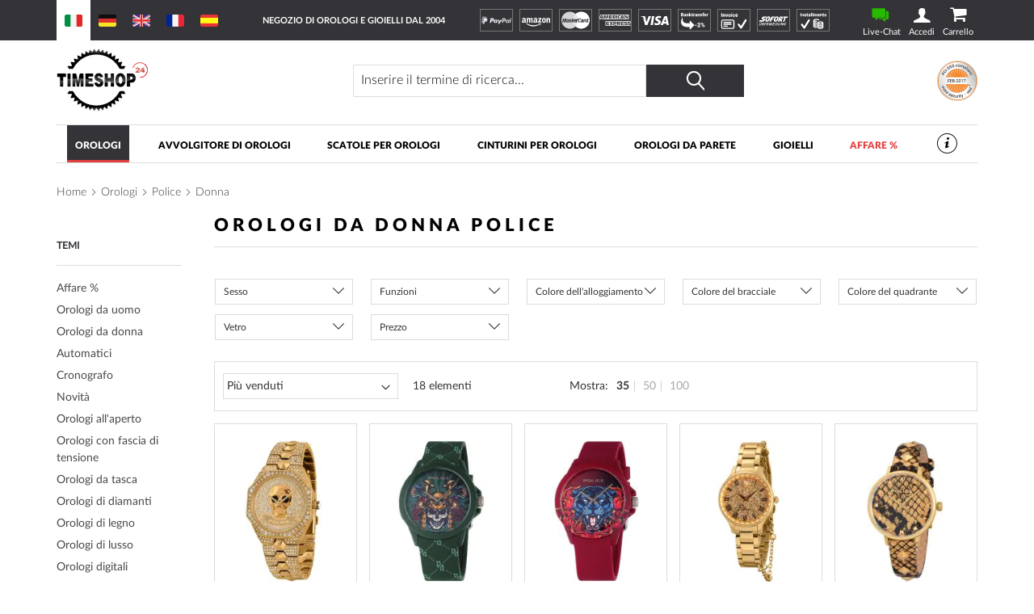

--- FILE ---
content_type: text/html; charset=UTF-8
request_url: https://www.timeshop24.it/orologio/police/donna.html
body_size: 36099
content:
 <!doctype html><html lang="it"><head prefix="og: http://ogp.me/ns# category: http://ogp.me/ns/category#"> <meta charset="utf-8"/>
<meta name="title" content="Orologi da donna POLICE: comprare a buon mercato, spedizione gratuita e sicuro!"/>
<meta name="description" content="POLICE Orologi da donna: Scopri i modelli più belli per te ora! ⭐TRUSTED-SHOP ➤ -2% di sconto in contanti ➤ in magazzino ➤ spedizione gratuita ➤ servizio e riparazione"/>
<meta name="keywords" content="Magento, Varien, E-commerce"/>
<meta name="robots" content="INDEX,FOLLOW"/>
<meta name="viewport" content="width=device-width, initial-scale=1"/>
<meta name="format-detection" content="telephone=no"/>
<title>Orologi da donna POLICE: comprare a buon mercato, spedizione gratuita e sicuro!</title>
    <link rel="stylesheet" type="text/css" media="all" href="https://www.timeshop24.it/static/version1768443240/frontend/Mediarox/Timeshop24/it_IT/mage/calendar.min.css" />
<link rel="stylesheet" type="text/css" media="all" href="https://www.timeshop24.it/static/version1768443240/frontend/Mediarox/Timeshop24/it_IT/Magenio_TinySlider/css/tiny-slider.min.css" />
<link rel="stylesheet" type="text/css" media="all" href="https://www.timeshop24.it/static/version1768443240/frontend/Mediarox/Timeshop24/it_IT/css/styles-m.min.css" />
<link rel="stylesheet" type="text/css" media="all" href="https://www.timeshop24.it/static/version1768443240/frontend/Mediarox/Timeshop24/it_IT/jquery/uppy/dist/uppy-custom.min.css" />
<link rel="stylesheet" type="text/css" media="all" href="https://www.timeshop24.it/static/version1768443240/frontend/Mediarox/Timeshop24/it_IT/Amasty_LibSwiperJs/vendor/swiper/swiper.min.css" />
<link rel="stylesheet" type="text/css" media="all" href="https://www.timeshop24.it/static/version1768443240/frontend/Mediarox/Timeshop24/it_IT/CleverReach_CleverReachIntegration/css/cr-form.min.css" />
<link rel="stylesheet" type="text/css" media="all" href="https://www.timeshop24.it/static/version1768443240/frontend/Mediarox/Timeshop24/it_IT/Swissup_SlickCarousel/css/slick.min.css" />
<link rel="stylesheet" type="text/css" media="all" href="https://www.timeshop24.it/static/version1768443240/frontend/Mediarox/Timeshop24/it_IT/Swissup_SlickCarousel/css/slick-theme.min.css" />
<link rel="stylesheet" type="text/css" media="all" href="https://www.timeshop24.it/static/version1768443240/frontend/Mediarox/Timeshop24/it_IT/Swissup_SlickCarousel/css/slick-magento.min.css" />
<link rel="stylesheet" type="text/css" media="all" href="https://www.timeshop24.it/static/version1768443240/frontend/Mediarox/Timeshop24/it_IT/Amasty_ShopbyBase/css/chosen/chosen.min.css" />
<link rel="stylesheet" type="text/css" media="screen and (min-width: 768px)" href="https://www.timeshop24.it/static/version1768443240/frontend/Mediarox/Timeshop24/it_IT/css/styles-l.min.css" />
<link rel="stylesheet" type="text/css" media="print" href="https://www.timeshop24.it/static/version1768443240/frontend/Mediarox/Timeshop24/it_IT/css/print.min.css" />
<link rel="stylesheet" type="text/css" rel="stylesheet" type="text/css" href="https://www.timeshop24.it/static/version1768443240/frontend/Mediarox/Timeshop24/it_IT/Mediarox_JsSimpleBar/css/simplebar.min.css" />





<link rel="preload" as="font" crossorigin="anonymous" href="https://www.timeshop24.it/static/version1768443240/frontend/Mediarox/Timeshop24/it_IT/fonts/icons/timeshop.eot" />
<link rel="preload" as="font" crossorigin="anonymous" href="https://www.timeshop24.it/static/version1768443240/frontend/Mediarox/Timeshop24/it_IT/fonts/icons/timeshop.svg" />
<link rel="preload" as="font" crossorigin="anonymous" href="https://www.timeshop24.it/static/version1768443240/frontend/Mediarox/Timeshop24/it_IT/fonts/icons/timeshop.ttf" />
<link rel="preload" as="font" crossorigin="anonymous" href="https://www.timeshop24.it/static/version1768443240/frontend/Mediarox/Timeshop24/it_IT/fonts/icons/timeshop.woff" />
<link rel="preload" as="font" crossorigin="anonymous" href="https://www.timeshop24.it/static/version1768443240/frontend/Mediarox/Timeshop24/it_IT/fonts/opensans/light/opensans-300.woff2" />
<link rel="preload" as="font" crossorigin="anonymous" href="https://www.timeshop24.it/static/version1768443240/frontend/Mediarox/Timeshop24/it_IT/fonts/opensans/regular/opensans-400.woff2" />
<link rel="preload" as="font" crossorigin="anonymous" href="https://www.timeshop24.it/static/version1768443240/frontend/Mediarox/Timeshop24/it_IT/fonts/opensans/semibold/opensans-600.woff2" />
<link rel="preload" as="font" crossorigin="anonymous" href="https://www.timeshop24.it/static/version1768443240/frontend/Mediarox/Timeshop24/it_IT/fonts/opensans/bold/opensans-700.woff2" />
<link rel="preload" as="font" crossorigin="anonymous" href="https://www.timeshop24.it/static/version1768443240/frontend/Mediarox/Timeshop24/it_IT/fonts/Luma-Icons.woff2" />
<link rel="preload" as="font" crossorigin="anonymous" href="https://www.timeshop24.it/static/version1768443240/frontend/Mediarox/Timeshop24/it_IT/fonts/icons/timeshop.woff2" />
<link rel="alternate" hreflang="de-AT" href="https://www.timeshop24.at/uhren/police/damen.html" />
<link rel="alternate" hreflang="de-CH" href="https://www.timeshop24.ch/uhren/police/damen.html" />
<link rel="alternate" hreflang="de" href="https://www.timeshop24.de/uhren/police/damen.html" />
<link rel="alternate" hreflang="es" href="https://www.timeshop24.es/relojes/police/mujeres.html" />
<link rel="alternate" hreflang="fr" href="https://www.timeshop24.fr/montres/police/femmes.html" />
<link rel="alternate" hreflang="it" href="https://www.timeshop24.it/orologio/police/donna.html" />
<link rel="alternate" hreflang="en-GB" href="https://www.timeshop24.co.uk/watches/police/ladies.html" />
<link rel="preload" type="image/jpg" href="https://www.timeshop24.it/static/version1768443240/frontend/Mediarox/Timeshop24/it_IT/https://www.timeshop24.m2/media/design/homepage/markenuhren-guenstig-kaufen.jpg" />
<link rel="preload" type="image/webp" href="https://www.timeshop24.it/static/version1768443240/frontend/Mediarox/Timeshop24/it_IT/https://www.timeshop24.m2/media/design/homepage/markenuhren-guenstig-kaufen.webp" />
<link rel="canonical" href="https://www.timeshop24.it/orologio/police/donna.html" />
<link rel="icon" type="image/x-icon" href="https://www.timeshop24.it/media/favicon/default/ts_favicon_32x32.png" />
<link rel="shortcut icon" type="image/x-icon" href="https://www.timeshop24.it/media/favicon/default/ts_favicon_32x32.png" />
<meta name="google-site-verification" content="AQmd1AipDwTaDOBud4oYJd51Kiei6c4gaqjGZvREmrA" />

<meta name="seobility" content="8c2883174f2b4c363eefa050e2f743cc">


<meta name="msvalidate.01" content="08D0C5163CC909C15BE2A16BB15EFFB7" />               <!-- GTM Container Loader By GTM Server Side plugin --><!-- END of GTM Container Loader By GTM Server Side plugin -->      </head><body data-container="body" data-mage-init='{"loaderAjax": {}, "loader": { "icon": "https://www.timeshop24.it/static/version1768443240/frontend/Mediarox/Timeshop24/it_IT/images/loader-2.gif"}}' id="html-body" class="page-with-filter page-products categorypath-orologio-police-donna category-donna catalog-category-view page-layout-2columns-left">          <div class="cookie-status-message" id="cookie-status">The store will not work correctly when cookies are disabled.</div>     <noscript><div class="message global noscript"><div class="content"><p><strong>I JavaScript sembrano essere disabilitati nel tuo browser.</strong> <span> Per una migliore esperienza sul nostro sito, assicurati di attivare i javascript nel tuo browser.</span></p></div></div></noscript>          <div class="page-wrapper"><header class="page-header"><div class="header-important-notice"><div data-content-type="html" data-appearance="default" data-element="main" data-decoded="true"><!--p>&#9728;&#65039; &#8986; <a href="https://www.timeshop24.it/watch-days" style="color:#ffffff">Fino al 20.07.2025 GUARDA I GIORNI: LE OFFERTE PIÙ CALDE DELL'ANNO *** -10% su tutto ***</a> Codice: WatchDays-2025 &#8986; &#9728;&#65039;</p-->
<!--p>&#129297; &#129297; &#x1F911; Fino al 21/04/2025 VENDITA DI PASQUA *** -5% su tutto *** Codice: Saldi-di-Pasqua
 &#129297; &#129297; &#x1F911;</p-->
<!--p>&#10084; &#65039;&#10084; &#65039;&#10084; &#65039;-5% Sconto San Valentino su tutta la gamma. Codice sconto: SanValentino, valido fino al 14 febbraio 2025&nbsp;&#10084; &#65039;&#10084; &#65039;&#10084; &#65039;</p-->
<!--p>&#128176;&#x1F4B0;&#128176;-5% di sconto del venerdì nero su tutta la gamma. Codice sconto: VenerdiNero, valido fino a 1.12.2025&#128176;&#x1F4B0;&#128176;</p-->
<!--p>&#x1f383;&#x1f383;&#x1f383; -5% di sconto Halloween su tutta la gamma. Codice sconto: HALLOWEEN, valido fino al 03.11.2024 &#x1f383;&#x1f383;&#x1f383;</p-->
<!--p>*** Solo per poco tempo: 5% di sconto su tutto con il coupon "INVENTARIO"! A causa dell'inventario non si effettuano spedizioni il 7.1.2026 ***</p-->
<!--p>*** D'ora in poi: diritto di recesso esteso per i vostri regali di Natale! Restituzione senza rischi fino all'6 gennaio 2025 ***</p-->
<!--p>&#128142;&#128142;&#128142; <a href="/gioielli/thomas-sabo.html" style="color:#ffffff">Solo fino al 5.10.25: Thomas Sabo GLAM & SOUL WEEK: -20% di sconto su gioielli e orologi Thomas Sabo. Codice: GLAM20</a> &#128142;&#128142;&#128142;</p-->
<!--p>&#127810;&#127809;&#127810; -5% di sconto autunnale su tutto l'assortimento. Codice sconto: autunno25, valido fino al 17.10.2025 &#127810;&#127809;&#127810;</p-->


<style>
@media only screen and (min-width: 330px) {
/*  .header-important-notice {
    height: 60px */
  }
}
@media only screen and (min-width: 440px) {
/*  .header-important-notice {
    height: 40px*/
  }
}
@media only screen and (min-width: 1024px) {
/*  .header-important-notice {
   height: 20px*/
  }
}
</style></div></div><div class="panel wrapper"><div class="panel header"> <a class="action skip contentarea" href="#contentarea"><span> Salta al contenuto</span></a>   <div class="switcher website switcher-website-container tablet"><div data-role="content">   <div class="switch-website current" display-language="italiano"><a href="https://www.timeshop24.it/"><img src="https://www.timeshop24.it/static/version1768443240/frontend/Mediarox/Timeshop24/it_IT/Mediarox_TimeshopThemeModule/images/flags/it_IT.svg" title="italiano" alt="www.timeshop24.it" /></a></div> <div class="switch-website other" display-language="tedesco"><a href="https://www.timeshop24.de/"><img src="https://www.timeshop24.it/static/version1768443240/frontend/Mediarox/Timeshop24/it_IT/Mediarox_TimeshopThemeModule/images/flags/de_DE.svg" title="tedesco" alt="www.timeshop24.de" /></a></div> <div class="switch-website other" display-language="inglese"><a href="https://www.timeshop24.com/"><img src="https://www.timeshop24.it/static/version1768443240/frontend/Mediarox/Timeshop24/it_IT/Mediarox_TimeshopThemeModule/images/flags/en_US.svg" title="inglese" alt="www.timeshop24.com" /></a></div> <div class="switch-website other" display-language="francese"><a href="https://www.timeshop24.fr/"><img src="https://www.timeshop24.it/static/version1768443240/frontend/Mediarox/Timeshop24/it_IT/Mediarox_TimeshopThemeModule/images/flags/fr_FR.svg" title="francese" alt="www.timeshop24.fr" /></a></div> <div class="switch-website other" display-language="spagnolo"><a href="https://www.timeshop24.es/"><img src="https://www.timeshop24.it/static/version1768443240/frontend/Mediarox/Timeshop24/it_IT/Mediarox_TimeshopThemeModule/images/flags/es_ES.svg" title="spagnolo" alt="www.timeshop24.es" /></a></div></div></div> <div class="greet welcome"><div class="not-logged-in">Negozio di orologi e gioielli dal 2004</div></div>  <div class="icon-list list-payment-container"> <div class="payment-icon"><a href="https://www.timeshop24.it/metodi-di-pagamento#paypal"><img src="https://www.timeshop24.it/media/design/icons/paypal_white.svg" alt="PayPal" title="PayPal"/></a></div> <div class="payment-icon"><a href="https://www.timeshop24.it/metodi-di-pagamento#amazon"><img src="https://www.timeshop24.it/media/design/icons/amazon-payments_white.svg" alt="AmazonPayments" title="AmazonPayments"/></a></div> <div class="payment-icon"><a href="https://www.timeshop24.it/metodi-di-pagamento#carta-di-credito"><img src="https://www.timeshop24.it/media/design/icons/mastercard_white.svg" alt="MasterCard" title="MasterCard"/></a></div> <div class="payment-icon"><a href="https://www.timeshop24.it/metodi-di-pagamento#carta-di-credito"><img src="https://www.timeshop24.it/media/design/icons/american-express_white.svg" alt="American Express" title="American Express"/></a></div> <div class="payment-icon"><a href="https://www.timeshop24.it/metodi-di-pagamento#carta-di-credito"><img src="https://www.timeshop24.it/media/design/icons/visa_white.svg" alt="VISA" title="VISA"/></a></div> <div class="payment-icon"><a href="https://www.timeshop24.it/metodi-di-pagamento#pagamento-anticipato"><img src="https://www.timeshop24.it/media/design/icons/it_IT/prepayment_white.svg" alt="Pagamento anticipato / Bonifico bancario" title="Pagamento anticipato / Bonifico bancario"/></a></div> <div class="payment-icon"><a href="https://www.timeshop24.it/metodi-di-pagamento#acquisto-a-rate-acquisto-in-conto"><img src="https://www.timeshop24.it/media/design/icons/it_IT/invoice_white.svg" alt="Fattura" title="Fattura"/></a></div> <div class="payment-icon"><a href="https://www.timeshop24.it/metodi-di-pagamento#directebanking"><img src="https://www.timeshop24.it/media/design/icons/sofort_white.svg" alt="SOFORT" title="SOFORT"/></a></div> <div class="payment-icon"><a href="https://www.timeshop24.it/metodi-di-pagamento#acquisto-a-rate-acquisto-in-conto"><img src="https://www.timeshop24.it/media/design/icons/it_IT/installment_white.svg" alt="Payment by instalments" title="Payment by instalments"/></a></div></div><div class="customer-container"> <div class="livechat-container"><a href="#" id="livechat-button" data-bind="scope:'livechat'"><span class="text">&nbspLive-Chat</span></a></div>   <div data-block="mini-login" class="mini-login-wrapper"><a class="action showlogin" href="https://www.timeshop24.it/customer/account/login/" data-bind="scope: 'authenticationDropdownDialog'"><span class="text">Accedi</span></a>  <div class="block block-mini-login" data-role="dropdownDialog" data-mage-init='{"dropdownDialog":{ "appendTo":"[data-block=mini-login]", "triggerTarget":".showlogin", "timeout": "2000", "closeOnMouseLeave": false, "closeOnEscape": true, "triggerClass":"active", "parentClass":"active", "buttons":[]}}'><div id="mini-login-content-wrapper" data-bind="scope: 'authenticationDropdownDialog'"><!-- ko template: getTemplate() --><!-- /ko --></div></div> </div><!-- BLOCK customer --> <!-- /BLOCK customer --> <div data-block="minicart" class="minicart-wrapper"><a class="action showcart" href="https://www.timeshop24.it/checkout/cart/" data-bind="scope: 'minicart_content'"><span class="text">Carrello</span> <span class="counter qty empty" data-bind="css: { empty: !!getCartParam('summary_count') == false && !isLoading() }, blockLoader: isLoading"><span class="counter-number"><!-- ko if: getCartParam('summary_count') --><!-- ko text: getCartParam('summary_count').toLocaleString(window.LOCALE) --><!-- /ko --><!-- /ko --></span> <span class="counter-label"><!-- ko if: getCartParam('summary_count') --><!-- ko text: getCartParam('summary_count').toLocaleString(window.LOCALE) --><!-- /ko --><!-- ko i18n: 'items' --><!-- /ko --><!-- /ko --></span></span></a>  <div class="block block-minicart" data-role="dropdownDialog" data-mage-init='{"dropdownDialog":{ "appendTo":"[data-block=minicart]", "triggerTarget":".showcart", "timeout": "2000", "closeOnMouseLeave": false, "closeOnEscape": true, "triggerClass":"active", "parentClass":"active", "buttons":[]}}'><div id="minicart-content-wrapper" data-bind="scope: 'minicart_content'"><!-- ko template: getTemplate() --><!-- /ko --></div></div>  </div> <div class="go-top" title="In cima"></div></div></div></div><div class="header content"> <span data-action="toggle-nav" class="action nav-toggle"><span>Menu</span></span>    <div class="switcher website switcher-website-container mobile"><div data-role="title" class="mobile-switcher-website-trigger"><img src="https://www.timeshop24.it/static/version1768443240/frontend/Mediarox/Timeshop24/it_IT/Mediarox_TimeshopThemeModule/images/flags/it_IT.svg" title="italiano" alt="italiano" />italiano</div><div data-role="content" style="display: none;">   <div class="switch-website current" display-language="italiano"><a href="https://www.timeshop24.it/"><img src="https://www.timeshop24.it/static/version1768443240/frontend/Mediarox/Timeshop24/it_IT/Mediarox_TimeshopThemeModule/images/flags/it_IT.svg" title="italiano" alt="www.timeshop24.it" /></a></div> <div class="switch-website other" display-language="tedesco"><a href="https://www.timeshop24.de/"><img src="https://www.timeshop24.it/static/version1768443240/frontend/Mediarox/Timeshop24/it_IT/Mediarox_TimeshopThemeModule/images/flags/de_DE.svg" title="tedesco" alt="www.timeshop24.de" /></a></div> <div class="switch-website other" display-language="inglese"><a href="https://www.timeshop24.com/"><img src="https://www.timeshop24.it/static/version1768443240/frontend/Mediarox/Timeshop24/it_IT/Mediarox_TimeshopThemeModule/images/flags/en_US.svg" title="inglese" alt="www.timeshop24.com" /></a></div> <div class="switch-website other" display-language="francese"><a href="https://www.timeshop24.fr/"><img src="https://www.timeshop24.it/static/version1768443240/frontend/Mediarox/Timeshop24/it_IT/Mediarox_TimeshopThemeModule/images/flags/fr_FR.svg" title="francese" alt="www.timeshop24.fr" /></a></div> <div class="switch-website other" display-language="spagnolo"><a href="https://www.timeshop24.es/"><img src="https://www.timeshop24.it/static/version1768443240/frontend/Mediarox/Timeshop24/it_IT/Mediarox_TimeshopThemeModule/images/flags/es_ES.svg" title="spagnolo" alt="www.timeshop24.es" /></a></div></div></div>  <a class="logo" href="https://www.timeshop24.it/" title="Timeshop24&#x20;-&#x20;Orologi&#x20;e&#x20;gioielli&#x20;dal&#x20;2004&#x20;" aria-label="store logo"><picture><source type="image/webp" srcset="https://www.timeshop24.it/static/version1768443240/frontend/Mediarox/Timeshop24/it_IT/images/logo.webp"><img src="https://www.timeshop24.it/static/version1768443240/frontend/Mediarox/Timeshop24/it_IT/images/logo.png" title="Timeshop24&#x20;-&#x20;Orologi&#x20;e&#x20;gioielli&#x20;dal&#x20;2004&#x20;" alt="Timeshop24&#x20;-&#x20;Orologi&#x20;e&#x20;gioielli&#x20;dal&#x20;2004&#x20;" width="113" height="79" loading="lazy" /></picture></a>    <div class="block block-search"><div class="block block-title"><strong>Search</strong></div><div class="block block-content"><form class="form minisearch" id="search_mini_form" action="https://www.timeshop24.it/catalogsearch/result/" method="get"> <div class="field search"><label class="label" for="search" data-role="minisearch-label"><span>Search</span></label> <div class="control"><input id="search" data-mage-init='{ "quickSearch": { "formSelector": "#search_mini_form", "url": "", "destinationSelector": "#search_autocomplete", "minSearchLength": "3" } }' type="text" name="q" value="" placeholder="Inserire&#x20;il&#x20;termine&#x20;di&#x20;ricerca..." class="input-text" maxlength="128" role="combobox" aria-haspopup="false" aria-autocomplete="both" autocomplete="off" aria-expanded="false"/><div id="search_autocomplete" class="search-autocomplete"></div> <div class="nested"><a class="action advanced" href="https://www.timeshop24.it/catalogsearch/advanced/" data-action="advanced-search">Ricerca avanzata</a></div></div><div class="actions"><button type="submit" title="Search" class="action search" aria-label="Search" ><span>Search</span></button></div></div></form></div></div>  <div class="image-list list-trust-container">  <div class="trust-image"><a class="trust-image-link popup" target="_blank" href="https://pci.usd.de/compliance/1747-B183-B5DD-293A-15AC-D6B2/details_de.html" >  <img height="53px" src="https://pci.usd.de/compliance/1747-B183-B5DD-293A-15AC-D6B2/seal.png" alt="PCI DSS compliant seal" title="Sicurezza"/></a></div></div>  </div> </header>  <div class="sections nav-sections"> <div class="section-items nav-sections-items" data-mage-init='{"tabs":{"openedState":"active"}}'>  <div class="section-item-title nav-sections-item-title" data-role="collapsible"><a class="nav-sections-item-switch" data-toggle="switch" href="#store.menu">Menu</a></div><div class="section-item-content nav-sections-item-content" id="store.menu" data-role="content">  <nav class="navigation" data-action="navigation"><ul data-mage-init='{"mobileSlideMenu":{}}' class="menu-active"><li  class="level0 nav-1 category-item first level-top parent"><a href="https://www.timeshop24.it/orologio.html"  class="level-top" ><span>Orologi</span></a><ul class="level0 submenu"><li  class="level1 nav-1-1 first parent"><a href="https://www.timeshop24.it/orologio.html" ><span>Marche</span></a><ul class="level1 submenu"><li  class="level2 nav-1-1-1 category-item first"><a href="https://www.timeshop24.it/orologio/avi-8.html" ><span>AVI-8</span></a></li><li  class="level2 nav-1-1-2 category-item"><a href="https://www.timeshop24.it/orologio/aeronautec.html" ><span>Aeronautec</span></a></li><li  class="level2 nav-1-1-3 category-item"><a href="https://www.timeshop24.it/orologio/alpina.html" ><span>Alpina</span></a></li><li  class="level2 nav-1-1-4 category-item"><a href="https://www.timeshop24.it/orologio/bauhaus.html" ><span>Bauhaus</span></a></li><li  class="level2 nav-1-1-5 category-item parent"><a href="https://www.timeshop24.it/orologio/bering.html" ><span>Bering</span></a><ul class="level2 submenu"><li  class="level3 nav-1-1-5-1 category-item first"><a href="https://www.timeshop24.it/orologio/bering/donna.html" ><span>Donna</span></a></li><li  class="level3 nav-1-1-5-2 category-item"><a href="https://www.timeshop24.it/orologio/bering/uomo.html" ><span>Uomo</span></a></li><li  class="level3 nav-1-1-5-3 category-item last"><a href="https://www.timeshop24.it/orologio/bering/automatici.html" ><span>Automatici</span></a></li></ul></li><li  class="level2 nav-1-1-6 category-item parent"><a href="https://www.timeshop24.it/orologio/boccia.html" ><span>Boccia</span></a><ul class="level2 submenu"><li  class="level3 nav-1-1-6-1 category-item first"><a href="https://www.timeshop24.it/orologio/boccia/donna.html" ><span>Donna</span></a></li><li  class="level3 nav-1-1-6-2 category-item last"><a href="https://www.timeshop24.it/orologio/boccia/uomo.html" ><span>Uomo</span></a></li></ul></li><li  class="level2 nav-1-1-7 category-item parent"><a href="https://www.timeshop24.it/orologio/hugo-boss.html" ><span>Boss</span></a><ul class="level2 submenu"><li  class="level3 nav-1-1-7-1 category-item first"><a href="https://www.timeshop24.it/orologio/hugo-boss/donna.html" ><span>Donna</span></a></li><li  class="level3 nav-1-1-7-2 category-item last"><a href="https://www.timeshop24.it/orologio/hugo-boss/uomo.html" ><span>Uomo</span></a></li></ul></li><li  class="level2 nav-1-1-8 category-item parent"><a href="https://www.timeshop24.it/orologio/bulova.html" ><span>Bulova</span></a><ul class="level2 submenu"><li  class="level3 nav-1-1-8-1 category-item first"><a href="https://www.timeshop24.it/orologio/bulova/uomo.html" ><span>Uomo</span></a></li><li  class="level3 nav-1-1-8-2 category-item"><a href="https://www.timeshop24.it/orologio/bulova/donna.html" ><span>Donna</span></a></li><li  class="level3 nav-1-1-8-3 category-item"><a href="https://www.timeshop24.it/orologio/bulova/curv.html" ><span>Curv</span></a></li><li  class="level3 nav-1-1-8-4 category-item"><a href="https://www.timeshop24.it/orologio/bulova/archive-series.html" ><span>Archive Series</span></a></li><li  class="level3 nav-1-1-8-5 category-item"><a href="https://www.timeshop24.it/orologio/bulova/frank-sinatra.html" ><span>Frank Sinatra</span></a></li><li  class="level3 nav-1-1-8-6 category-item"><a href="https://www.timeshop24.it/orologio/bulova/automatici.html" ><span>Automatici</span></a></li><li  class="level3 nav-1-1-8-7 category-item"><a href="https://www.timeshop24.it/orologio/bulova/accutron.html" ><span>Accutron</span></a></li><li  class="level3 nav-1-1-8-8 category-item"><a href="https://www.timeshop24.it/orologio/bulova/classic.html" ><span>Classic</span></a></li><li  class="level3 nav-1-1-8-9 category-item"><a href="https://www.timeshop24.it/catalog/category/view/s/maquina/id/1785/" ><span>Maquina</span></a></li><li  class="level3 nav-1-1-8-10 category-item"><a href="https://www.timeshop24.it/orologio/bulova/marine-star.html" ><span>Marine Star</span></a></li><li  class="level3 nav-1-1-8-11 category-item"><a href="https://www.timeshop24.it/orologio/bulova/rubaiyat.html" ><span>Rubaiyat</span></a></li><li  class="level3 nav-1-1-8-12 category-item"><a href="https://www.timeshop24.it/catalog/category/view/s/snorkel/id/1784/" ><span>Snorkel</span></a></li><li  class="level3 nav-1-1-8-13 category-item"><a href="https://www.timeshop24.it/orologio/bulova/sutton.html" ><span>Sutton</span></a></li><li  class="level3 nav-1-1-8-14 category-item"><a href="https://www.timeshop24.it/orologio/bulova/surveyor.html" ><span>Surveyor</span></a></li><li  class="level3 nav-1-1-8-15 category-item last"><a href="https://www.timeshop24.it/orologio/bulova/tony-bennett.html" ><span>Tony Bennett</span></a></li></ul></li><li  class="level2 nav-1-1-9 category-item"><a href="https://www.timeshop24.it/orologio/braun.html" ><span>Braun</span></a></li><li  class="level2 nav-1-1-10 category-item"><a href="https://www.timeshop24.it/orologio/carl-von-zeyten.html" ><span>Carl von Zeyten</span></a></li><li  class="level2 nav-1-1-11 category-item parent"><a href="https://www.timeshop24.it/orologio/casio.html" ><span>Casio</span></a><ul class="level2 submenu"><li  class="level3 nav-1-1-11-1 category-item first"><a href="https://www.timeshop24.it/orologio/casio/donna.html" ><span>Donna</span></a></li><li  class="level3 nav-1-1-11-2 category-item"><a href="https://www.timeshop24.it/orologio/casio/uomo.html" ><span>Uomo</span></a></li><li  class="level3 nav-1-1-11-3 category-item"><a href="https://www.timeshop24.it/orologio/casio/baby-g.html" ><span>Baby-G</span></a></li><li  class="level3 nav-1-1-11-4 category-item"><a href="https://www.timeshop24.it/orologio/casio/collection.html" ><span>Collection</span></a></li><li  class="level3 nav-1-1-11-5 category-item"><a href="https://www.timeshop24.it/orologio/casio/pro-trek.html" ><span>Pro-Trek</span></a></li><li  class="level3 nav-1-1-11-6 category-item"><a href="https://www.timeshop24.it/orologio/casio/edifice.html" ><span>Edifice</span></a></li><li  class="level3 nav-1-1-11-7 category-item"><a href="https://www.timeshop24.it/orologio/casio/orologi-radiocomandati.html" ><span>Orologi radiocomandati </span></a></li><li  class="level3 nav-1-1-11-8 category-item last"><a href="https://www.timeshop24.it/orologio/casio/g-shock.html" ><span>G-Shock</span></a></li></ul></li><li  class="level2 nav-1-1-12 category-item"><a href="https://www.timeshop24.it/orologio/claude-bernard.html" ><span>Claude Bernard</span></a></li><li  class="level2 nav-1-1-13 category-item parent"><a href="https://www.timeshop24.it/orologio/citizen.html" ><span>Citizen</span></a><ul class="level2 submenu"><li  class="level3 nav-1-1-13-1 category-item first"><a href="https://www.timeshop24.it/orologio/citizen/donna.html" ><span>Donna</span></a></li><li  class="level3 nav-1-1-13-2 category-item"><a href="https://www.timeshop24.it/orologio/citizen/uomo.html" ><span>Uomo</span></a></li><li  class="level3 nav-1-1-13-3 category-item"><a href="https://www.timeshop24.it/orologio/citizen/attesa.html" ><span>Attesa</span></a></li><li  class="level3 nav-1-1-13-4 category-item"><a href="https://www.timeshop24.it/orologio/citizen/automatici.html" ><span>Automatici</span></a></li><li  class="level3 nav-1-1-13-5 category-item"><a href="https://www.timeshop24.it/orologio/citizen/orologi-eco-drive.html" ><span>Orologi Eco-Drive</span></a></li><li  class="level3 nav-1-1-13-6 category-item"><a href="https://www.timeshop24.it/orologio/citizen/elegant.html" ><span>Elegant</span></a></li><li  class="level3 nav-1-1-13-7 category-item"><a href="https://www.timeshop24.it/orologio/citizen/orologi-radiocomandati.html" ><span>Orologi radiocomandati</span></a></li><li  class="level3 nav-1-1-13-8 category-item"><a href="https://www.timeshop24.it/orologio/citizen/promaster.html" ><span>Promaster</span></a></li><li  class="level3 nav-1-1-13-9 category-item"><a href="https://www.timeshop24.it/orologio/citizen/satellite-wave-gps.html" ><span>Satellite Wave GPS</span></a></li><li  class="level3 nav-1-1-13-10 category-item"><a href="https://www.timeshop24.it/orologio/citizen/series-8.html" ><span>Series 8</span></a></li><li  class="level3 nav-1-1-13-11 category-item"><a href="https://www.timeshop24.it/orologio/citizen/orologi-sportivi-cronografi.html" ><span>Orologi e cronografi sportivi</span></a></li><li  class="level3 nav-1-1-13-12 category-item"><a href="https://www.timeshop24.it/orologio/citizen/super-titanio.html" ><span>Super-Titanio</span></a></li><li  class="level3 nav-1-1-13-13 category-item last"><a href="https://www.timeshop24.it/orologio/citizen/tsuyosa.html" ><span>Tsuyosa</span></a></li></ul></li><li  class="level2 nav-1-1-14 category-item"><a href="https://www.timeshop24.it/orologio/daisy-dixon.html" ><span>Daisy Dixon</span></a></li><li  class="level2 nav-1-1-15 category-item"><a href="https://www.timeshop24.it/orologio/daniel-wellington.html" ><span>Daniel Wellington</span></a></li><li  class="level2 nav-1-1-16 category-item"><a href="https://www.timeshop24.it/orologio/dkny.html" ><span>DKNY</span></a></li><li  class="level2 nav-1-1-17 category-item"><a href="https://www.timeshop24.it/orologio/dufa.html" ><span>DuFa</span></a></li><li  class="level2 nav-1-1-18 category-item"><a href="https://www.timeshop24.it/orologio/duxot.html" ><span>Duxot</span></a></li><li  class="level2 nav-1-1-19 category-item"><a href="https://www.timeshop24.it/orologio/earnshaw.html" ><span>Earnshaw</span></a></li><li  class="level2 nav-1-1-20 category-item"><a href="https://www.timeshop24.it/orologio/engelsrufer.html" ><span>Engelsrufer</span></a></li><li  class="level2 nav-1-1-21 category-item parent"><a href="https://www.timeshop24.it/orologio/edox.html" ><span>Edox</span></a><ul class="level2 submenu"><li  class="level3 nav-1-1-21-1 category-item first"><a href="https://www.timeshop24.it/orologio/edox/donna.html" ><span>Donna</span></a></li><li  class="level3 nav-1-1-21-2 category-item last"><a href="https://www.timeshop24.it/orologio/edox/uomo.html" ><span>Uomo</span></a></li></ul></li><li  class="level2 nav-1-1-22 category-item parent"><a href="https://www.timeshop24.it/orologio/festina.html" ><span>Festina</span></a><ul class="level2 submenu"><li  class="level3 nav-1-1-22-1 category-item first"><a href="https://www.timeshop24.it/orologio/festina/donna.html" ><span>Donna</span></a></li><li  class="level3 nav-1-1-22-2 category-item"><a href="https://www.timeshop24.it/orologio/festina/uomo.html" ><span>Uomo</span></a></li><li  class="level3 nav-1-1-22-3 category-item last"><a href="https://www.timeshop24.it/orologio/festina/bambini.html" ><span>Bambini</span></a></li></ul></li><li  class="level2 nav-1-1-23 category-item parent"><a href="https://www.timeshop24.it/orologio/frederique-constant.html" ><span>Frederique Constant</span></a><ul class="level2 submenu"><li  class="level3 nav-1-1-23-1 category-item first"><a href="https://www.timeshop24.it/orologio/frederique-constant/donna.html" ><span>Donna</span></a></li><li  class="level3 nav-1-1-23-2 category-item last"><a href="https://www.timeshop24.it/orologio/frederique-constant/uomo.html" ><span>Uomo</span></a></li></ul></li><li  class="level2 nav-1-1-24 category-item parent"><a href="https://www.timeshop24.it/orologio/guess.html" ><span>Guess</span></a><ul class="level2 submenu"><li  class="level3 nav-1-1-24-1 category-item first"><a href="https://www.timeshop24.it/orologio/guess/donna.html" ><span>Donna</span></a></li><li  class="level3 nav-1-1-24-2 category-item last"><a href="https://www.timeshop24.it/orologio/guess/uomo.html" ><span>Uomo</span></a></li></ul></li><li  class="level2 nav-1-1-25 category-item parent"><a href="https://www.timeshop24.it/orologio/hanowa.html" ><span>Hanowa</span></a><ul class="level2 submenu"><li  class="level3 nav-1-1-25-1 category-item first"><a href="https://www.timeshop24.it/orologio/hanowa/uomo.html" ><span>Uomo</span></a></li><li  class="level3 nav-1-1-25-2 category-item last"><a href="https://www.timeshop24.it/orologio/hanowa/donna.html" ><span>Donna</span></a></li></ul></li><li  class="level2 nav-1-1-26 category-item parent"><a href="https://www.timeshop24.it/orologio/ingersoll.html" ><span>Ingersoll</span></a><ul class="level2 submenu"><li  class="level3 nav-1-1-26-1 category-item first"><a href="https://www.timeshop24.it/orologio/ingersoll/uomo.html" ><span>Uomo</span></a></li><li  class="level3 nav-1-1-26-2 category-item last"><a href="https://www.timeshop24.it/orologio/ingersoll/cinturini-di-ricambio.html" ><span>Cinturini di ricambio</span></a></li></ul></li><li  class="level2 nav-1-1-27 category-item"><a href="https://www.timeshop24.it/orologio/iron-annie.html" ><span>Iron Annie</span></a></li><li  class="level2 nav-1-1-28 category-item parent"><a href="https://www.timeshop24.it/orologio/jacques-lemans.html" ><span>Jacques Lemans</span></a><ul class="level2 submenu"><li  class="level3 nav-1-1-28-1 category-item first"><a href="https://www.timeshop24.it/orologio/jacques-lemans/donna.html" ><span>Donna</span></a></li><li  class="level3 nav-1-1-28-2 category-item last"><a href="https://www.timeshop24.it/orologio/jacques-lemans/uomo.html" ><span>Uomo</span></a></li></ul></li><li  class="level2 nav-1-1-29 category-item"><a href="https://www.timeshop24.it/orologio/jdm-military.html" ><span>JDM Military</span></a></li><li  class="level2 nav-1-1-30 category-item"><a href="https://www.timeshop24.it/orologio/jowissa.html" ><span>Jowissa</span></a></li><li  class="level2 nav-1-1-31 category-item parent"><a href="https://www.timeshop24.it/orologio/junghans.html" ><span>Junghans</span></a><ul class="level2 submenu"><li  class="level3 nav-1-1-31-1 category-item first"><a href="https://www.timeshop24.it/orologio/junghans/donna.html" ><span>Donna</span></a></li><li  class="level3 nav-1-1-31-2 category-item"><a href="https://www.timeshop24.it/orologio/junghans/uomo.html" ><span>Uomo</span></a></li><li  class="level3 nav-1-1-31-3 category-item"><a href="https://www.timeshop24.it/orologio/junghans/meister.html" ><span>Meister</span></a></li><li  class="level3 nav-1-1-31-4 category-item"><a href="https://www.timeshop24.it/orologio/junghans/force.html" ><span>Force</span></a></li><li  class="level3 nav-1-1-31-5 category-item"><a href="https://www.timeshop24.it/orologio/junghans/spektrum.html" ><span>Spektrum</span></a></li><li  class="level3 nav-1-1-31-6 category-item"><a href="https://www.timeshop24.it/orologio/junghans/milano.html" ><span>Milano</span></a></li><li  class="level3 nav-1-1-31-7 category-item"><a href="https://www.timeshop24.it/orologio/junghans/form.html" ><span>FORM</span></a></li><li  class="level3 nav-1-1-31-8 category-item last"><a href="https://www.timeshop24.it/orologio/junghans/max-bill.html" ><span>Max Bill</span></a></li></ul></li><li  class="level2 nav-1-1-32 category-item parent"><a href="https://www.timeshop24.it/orologio/lacoste.html" ><span>Lacoste</span></a><ul class="level2 submenu"><li  class="level3 nav-1-1-32-1 category-item first"><a href="https://www.timeshop24.it/orologio/lacoste/donna.html" ><span>Donna</span></a></li><li  class="level3 nav-1-1-32-2 category-item"><a href="https://www.timeshop24.it/orologio/lacoste/uomo.html" ><span>Uomo</span></a></li><li  class="level3 nav-1-1-32-3 category-item last"><a href="https://www.timeshop24.it/orologio/lacoste/bambini.html" ><span>Orologi per bambini</span></a></li></ul></li><li  class="level2 nav-1-1-33 category-item parent"><a href="https://www.timeshop24.it/orologio/lorus.html" ><span>Lorus</span></a><ul class="level2 submenu"><li  class="level3 nav-1-1-33-1 category-item first"><a href="https://www.timeshop24.it/orologio/lorus/donna.html" ><span>Donna</span></a></li><li  class="level3 nav-1-1-33-2 category-item"><a href="https://www.timeshop24.it/orologio/lorus/uomo.html" ><span>Uomo</span></a></li><li  class="level3 nav-1-1-33-3 category-item last"><a href="https://www.timeshop24.it/orologio/lorus/orologi-per-bambini.html" ><span>Orologi per bambini</span></a></li></ul></li><li  class="level2 nav-1-1-34 category-item"><a href="https://www.timeshop24.it/orologio/louis-xvi.html" ><span>Louis XVI</span></a></li><li  class="level2 nav-1-1-35 category-item"><a href="https://www.timeshop24.it/orologio/luminox.html" ><span>Luminox</span></a></li><li  class="level2 nav-1-1-36 category-item parent"><a href="https://www.timeshop24.it/orologio/maserati.html" ><span>Maserati</span></a><ul class="level2 submenu"><li  class="level3 nav-1-1-36-1 category-item first"><a href="https://www.timeshop24.it/orologio/maserati/donna.html" ><span>Donna</span></a></li><li  class="level3 nav-1-1-36-2 category-item last"><a href="https://www.timeshop24.it/orologio/maserati/uomo.html" ><span>Uomo</span></a></li></ul></li><li  class="level2 nav-1-1-37 category-item"><a href="https://www.timeshop24.it/orologio/maurice-lacroix.html" ><span>Maurice Lacroix</span></a></li><li  class="level2 nav-1-1-38 category-item parent"><a href="https://www.timeshop24.it/orologio/mondaine.html" ><span>Mondaine</span></a><ul class="level2 submenu"><li  class="level3 nav-1-1-38-1 category-item first"><a href="https://www.timeshop24.it/orologio/mondaine/donna.html" ><span>Donna</span></a></li><li  class="level3 nav-1-1-38-2 category-item last"><a href="https://www.timeshop24.it/orologio/mondaine/uomo.html" ><span>Uomo</span></a></li></ul></li><li  class="level2 nav-1-1-39 category-item parent"><a href="https://www.timeshop24.it/orologio/mvmt.html" ><span>MVMT</span></a><ul class="level2 submenu"><li  class="level3 nav-1-1-39-1 category-item first"><a href="https://www.timeshop24.it/orologio/mvmt/uomo.html" ><span>Uomo</span></a></li><li  class="level3 nav-1-1-39-2 category-item"><a href="https://www.timeshop24.it/orologio/mvmt/donna.html" ><span>Donna</span></a></li><li  class="level3 nav-1-1-39-3 category-item last"><a href="https://www.timeshop24.it/orologio/mvmt/cronografi.html" ><span>Cronografi</span></a></li></ul></li><li  class="level2 nav-1-1-40 category-item"><a href="https://www.timeshop24.it/orologio/nordgreen.html" ><span>Nordgreen</span></a></li><li  class="level2 nav-1-1-41 category-item"><a href="https://www.timeshop24.it/orologio/nubeo.html" ><span>Nubeo</span></a></li><li  class="level2 nav-1-1-42 category-item"><a href="https://www.timeshop24.it/orologio/ops.html" ><span>OPS!</span></a></li><li  class="level2 nav-1-1-43 category-item parent"><a href="https://www.timeshop24.it/orologio/orient.html" ><span>Orient</span></a><ul class="level2 submenu"><li  class="level3 nav-1-1-43-1 category-item first"><a href="https://www.timeshop24.it/orologio/orient/donna.html" ><span>Donna</span></a></li><li  class="level3 nav-1-1-43-2 category-item last"><a href="https://www.timeshop24.it/orologio/orient/uomo.html" ><span>Uomo</span></a></li></ul></li><li  class="level2 nav-1-1-44 category-item"><a href="https://www.timeshop24.it/orologio/orient-star.html" ><span>Orient Star</span></a></li><li  class="level2 nav-1-1-45 category-item"><a href="https://www.timeshop24.it/orologio/oris.html" ><span>Oris</span></a></li><li  class="level2 nav-1-1-46 category-item"><a href="https://www.timeshop24.it/orologio/paul-rich.html" ><span>Paul Rich</span></a></li><li  class="level2 nav-1-1-47 category-item parent"><a href="https://www.timeshop24.it/orologio/philipp-plein.html" ><span>Philipp Plein</span></a><ul class="level2 submenu"><li  class="level3 nav-1-1-47-1 category-item first"><a href="https://www.timeshop24.it/orologio/philipp-plein/donna.html" ><span>Donna</span></a></li><li  class="level3 nav-1-1-47-2 category-item last"><a href="https://www.timeshop24.it/orologio/philipp-plein/uomo.html" ><span>Uomo</span></a></li></ul></li><li  class="level2 nav-1-1-48 category-item parent"><a href="https://www.timeshop24.it/orologio/plein-sport.html" ><span>Plein Sport</span></a><ul class="level2 submenu"><li  class="level3 nav-1-1-48-1 category-item first"><a href="https://www.timeshop24.it/orologio/plein-sport/donna.html" ><span>Donna</span></a></li><li  class="level3 nav-1-1-48-2 category-item last"><a href="https://www.timeshop24.it/orologio/plein-sport/uomo.html" ><span>Uomo</span></a></li></ul></li><li  class="level2 nav-1-1-49 category-item parent"><a href="https://www.timeshop24.it/orologio/picto.html" ><span>Picto</span></a><ul class="level2 submenu"><li  class="level3 nav-1-1-49-1 category-item first"><a href="https://www.timeshop24.it/orologio/picto/uomo.html" ><span>Uomo</span></a></li><li  class="level3 nav-1-1-49-2 category-item"><a href="https://www.timeshop24.it/orologio/picto/donna.html" ><span>Donna</span></a></li><li  class="level3 nav-1-1-49-3 category-item last"><a href="https://www.timeshop24.it/orologio/picto/ocean-ghost-net.html" ><span>Ocean Ghost Net</span></a></li></ul></li><li  class="level2 nav-1-1-50 category-item parent"><a href="https://www.timeshop24.it/orologio/police.html" ><span>Police</span></a><ul class="level2 submenu"><li  class="level3 nav-1-1-50-1 category-item first"><a href="https://www.timeshop24.it/orologio/police/donna.html" ><span>Donna</span></a></li><li  class="level3 nav-1-1-50-2 category-item last"><a href="https://www.timeshop24.it/orologio/police/uomo.html" ><span>Uomo</span></a></li></ul></li><li  class="level2 nav-1-1-51 category-item parent"><a href="https://www.timeshop24.it/orologio/pulsar.html" ><span>Pulsar</span></a><ul class="level2 submenu"><li  class="level3 nav-1-1-51-1 category-item first"><a href="https://www.timeshop24.it/orologio/pulsar/donna.html" ><span>Donna</span></a></li><li  class="level3 nav-1-1-51-2 category-item last"><a href="https://www.timeshop24.it/orologio/pulsar/uomo.html" ><span>Uomo</span></a></li></ul></li><li  class="level2 nav-1-1-52 category-item"><a href="https://www.timeshop24.it/orologio/roamer.html" ><span>Roamer</span></a></li><li  class="level2 nav-1-1-53 category-item"><a href="https://www.timeshop24.it/orologio/rosefield.html" ><span>Rosefield</span></a></li><li  class="level2 nav-1-1-54 category-item parent"><a href="https://www.timeshop24.it/orologio/rotary.html" ><span>Rotary</span></a><ul class="level2 submenu"><li  class="level3 nav-1-1-54-1 category-item first"><a href="https://www.timeshop24.it/orologio/rotary/donna.html" ><span>Donna</span></a></li><li  class="level3 nav-1-1-54-2 category-item last"><a href="https://www.timeshop24.it/orologio/rotary/uomo.html" ><span>Uomo</span></a></li></ul></li><li  class="level2 nav-1-1-55 category-item parent"><a href="https://www.timeshop24.it/orologio/sector.html" ><span>Sector</span></a><ul class="level2 submenu"><li  class="level3 nav-1-1-55-1 category-item first"><a href="https://www.timeshop24.it/orologio/sector/uomo.html" ><span>Uomo</span></a></li><li  class="level3 nav-1-1-55-2 category-item"><a href="https://www.timeshop24.it/orologio/sector/donna.html" ><span>Donna</span></a></li><li  class="level3 nav-1-1-55-3 category-item last"><a href="https://www.timeshop24.it/orologio/sector/smartwatches.html" ><span>Smartwatches</span></a></li></ul></li><li  class="level2 nav-1-1-56 category-item"><a href="https://www.timeshop24.it/orologio/spinnaker.html" ><span>Spinnaker</span></a></li><li  class="level2 nav-1-1-57 category-item"><a href="https://www.timeshop24.it/orologio/swiss-alpine-military.html" ><span>Swiss Alpine Military</span></a></li><li  class="level2 nav-1-1-58 category-item parent"><a href="https://www.timeshop24.it/orologio/swiss-military-by-chrono-ag.html" ><span>Swiss Military by Chrono</span></a><ul class="level2 submenu"><li  class="level3 nav-1-1-58-1 category-item first"><a href="https://www.timeshop24.it/orologio/swiss-military-by-chrono-ag/donna.html" ><span>Donna</span></a></li><li  class="level3 nav-1-1-58-2 category-item last"><a href="https://www.timeshop24.it/orologio/swiss-military-by-chrono-ag/uomo.html" ><span>Uomo</span></a></li></ul></li><li  class="level2 nav-1-1-59 category-item parent"><a href="https://www.timeshop24.it/orologio/swiss-military-by-hanowa.html" ><span>Swiss Military Hanowa</span></a><ul class="level2 submenu"><li  class="level3 nav-1-1-59-1 category-item first"><a href="https://www.timeshop24.it/orologio/swiss-military-by-hanowa/donna.html" ><span>Donna</span></a></li><li  class="level3 nav-1-1-59-2 category-item last"><a href="https://www.timeshop24.it/orologio/swiss-military-by-hanowa/uomo.html" ><span>Uomo</span></a></li></ul></li><li  class="level2 nav-1-1-60 category-item parent"><a href="https://www.timeshop24.it/orologio/thomas-sabo.html" ><span>Thomas Sabo</span></a><ul class="level2 submenu"><li  class="level3 nav-1-1-60-1 category-item first"><a href="https://www.timeshop24.it/orologio/thomas-sabo/donna.html" ><span>Donna</span></a></li><li  class="level3 nav-1-1-60-2 category-item"><a href="https://www.timeshop24.it/orologio/thomas-sabo/uomo.html" ><span>Uomo</span></a></li><li  class="level3 nav-1-1-60-3 category-item last"><a href="https://www.timeshop24.it/orologio/thomas-sabo/sale.html" ><span>Sale %</span></a></li></ul></li><li  class="level2 nav-1-1-61 category-item"><a href="https://www.timeshop24.it/orologio/timberland.html" ><span>Timberland</span></a></li><li  class="level2 nav-1-1-62 category-item parent"><a href="https://www.timeshop24.it/orologio/tommy-hilfiger.html" ><span>Tommy Hilfiger</span></a><ul class="level2 submenu"><li  class="level3 nav-1-1-62-1 category-item first"><a href="https://www.timeshop24.it/orologio/tommy-hilfiger/donna.html" ><span>Donna</span></a></li><li  class="level3 nav-1-1-62-2 category-item last"><a href="https://www.timeshop24.it/orologio/tommy-hilfiger/uomo.html" ><span>Uomo</span></a></li></ul></li><li  class="level2 nav-1-1-63 category-item"><a href="https://www.timeshop24.it/orologio/traser-h3.html" ><span>Traser H3</span></a></li><li  class="level2 nav-1-1-64 category-item"><a href="https://www.timeshop24.it/orologio/tsar-bomba.html" ><span>Tsar Bomba</span></a></li><li  class="level2 nav-1-1-65 category-item parent"><a href="https://www.timeshop24.it/orologio/tw-steel.html" ><span>TW Steel</span></a><ul class="level2 submenu"><li  class="level3 nav-1-1-65-1 category-item first"><a href="https://www.timeshop24.it/orologio/tw-steel/donna.html" ><span>Donna</span></a></li><li  class="level3 nav-1-1-65-2 category-item"><a href="https://www.timeshop24.it/orologio/tw-steel/uomo.html" ><span>Uomo</span></a></li><li  class="level3 nav-1-1-65-3 category-item"><a href="https://www.timeshop24.it/orologio/tw-steel/ace.html" ><span>ACE</span></a></li><li  class="level3 nav-1-1-65-4 category-item"><a href="https://www.timeshop24.it/orologio/tw-steel/canteen.html" ><span>Canteen</span></a></li><li  class="level3 nav-1-1-65-5 category-item"><a href="https://www.timeshop24.it/orologio/tw-steel/ceo-tech.html" ><span>CEO Tech</span></a></li><li  class="level3 nav-1-1-65-6 category-item"><a href="https://www.timeshop24.it/orologio/tw-steel/maverick.html" ><span>Maverick</span></a></li><li  class="level3 nav-1-1-65-7 category-item"><a href="https://www.timeshop24.it/orologio/tw-steel/yamaha-factory-racing.html" ><span>Yamaha Factory Racing</span></a></li><li  class="level3 nav-1-1-65-8 category-item"><a href="https://www.timeshop24.it/orologio/tw-steel/ceo-adesso.html" ><span>CEO Adesso</span></a></li><li  class="level3 nav-1-1-65-9 category-item"><a href="https://www.timeshop24.it/orologio/tw-steel/automatici.html" ><span>Automatici</span></a></li><li  class="level3 nav-1-1-65-10 category-item last"><a href="https://www.timeshop24.it/orologio/tw-steel/volante.html" ><span>Volante</span></a></li></ul></li><li  class="level2 nav-1-1-66 category-item parent"><a href="https://www.timeshop24.it/orologio/versace.html" ><span>Versace</span></a><ul class="level2 submenu"><li  class="level3 nav-1-1-66-1 category-item first"><a href="https://www.timeshop24.it/orologio/versace/donna.html" ><span>Donna</span></a></li><li  class="level3 nav-1-1-66-2 category-item last"><a href="https://www.timeshop24.it/orologio/versace/uomo.html" ><span>Uomo</span></a></li></ul></li><li  class="level2 nav-1-1-67 category-item parent"><a href="https://www.timeshop24.it/orologio/victorinox.html" ><span>Victorinox</span></a><ul class="level2 submenu"><li  class="level3 nav-1-1-67-1 category-item first"><a href="https://www.timeshop24.it/orologio/victorinox/uomo.html" ><span>Uomo</span></a></li><li  class="level3 nav-1-1-67-2 category-item"><a href="https://www.timeshop24.it/orologio/victorinox/donna.html" ><span>Donna</span></a></li><li  class="level3 nav-1-1-67-3 category-item last"><a href="https://www.timeshop24.it/orologio/victorinox/inox.html" ><span>I.N.O.X.</span></a></li></ul></li><li  class="level2 nav-1-1-68 category-item parent"><a href="https://www.timeshop24.it/orologio/wenger.html" ><span>Wenger</span></a><ul class="level2 submenu"><li  class="level3 nav-1-1-68-1 category-item first"><a href="https://www.timeshop24.it/orologio/wenger/donna.html" ><span>Donna</span></a></li><li  class="level3 nav-1-1-68-2 category-item last"><a href="https://www.timeshop24.it/orologio/wenger/uomo.html" ><span>Uomo</span></a></li></ul></li><li  class="level2 nav-1-1-69 category-item"><a href="https://www.timeshop24.it/orologio/withings.html" ><span>Withings</span></a></li><li  class="level2 nav-1-1-70 category-item last parent"><a href="https://www.timeshop24.it/orologio/zeppelin.html" ><span>Zeppelin</span></a><ul class="level2 submenu"><li  class="level3 nav-1-1-70-1 category-item first"><a href="https://www.timeshop24.it/orologio/zeppelin/uomo.html" ><span>Uomo</span></a></li><li  class="level3 nav-1-1-70-2 category-item last"><a href="https://www.timeshop24.it/orologio/zeppelin/donna.html" ><span>Donna</span></a></li></ul></li></ul></li><li  class="level1 nav-1-2 last parent"><a href="https://www.timeshop24.it/orologio.html" ><span>Temi</span></a><ul class="level1 submenu"><li  class="level2 nav-1-2-1 category-item first parent"><a href="https://www.timeshop24.it/orologio/vendita.html" ><span>Affare %</span></a><ul class="level2 submenu"><li  class="level3 nav-1-2-1-1 category-item first"><a href="https://www.timeshop24.it/orologio/vendita/donna.html" ><span>Donna</span></a></li><li  class="level3 nav-1-2-1-2 category-item last"><a href="https://www.timeshop24.it/orologio/vendita/uomo.html" ><span>Uomo</span></a></li></ul></li><li  class="level2 nav-1-2-2 category-item"><a href="https://www.timeshop24.it/orologio/orologi-da-donna.html" ><span>Orologi da donna</span></a></li><li  class="level2 nav-1-2-3 category-item"><a href="https://www.timeshop24.it/orologio/orologi-da-uomo.html" ><span>Orologi da uomo</span></a></li><li  class="level2 nav-1-2-4 category-item parent"><a href="https://www.timeshop24.it/orologio/automatici.html" ><span>Automatici</span></a><ul class="level2 submenu"><li  class="level3 nav-1-2-4-1 category-item first"><a href="https://www.timeshop24.it/orologio/automatici/donna.html" ><span>Donna</span></a></li><li  class="level3 nav-1-2-4-2 category-item last"><a href="https://www.timeshop24.it/orologio/automatici/uomo.html" ><span>Uomo</span></a></li></ul></li><li  class="level2 nav-1-2-5 category-item parent"><a href="https://www.timeshop24.it/orologio/cronografo.html" ><span>Cronografo</span></a><ul class="level2 submenu"><li  class="level3 nav-1-2-5-1 category-item first"><a href="https://www.timeshop24.it/orologio/cronografo/uomo.html" ><span>Uomo</span></a></li><li  class="level3 nav-1-2-5-2 category-item last"><a href="https://www.timeshop24.it/orologio/cronografo/donna.html" ><span>Donna</span></a></li></ul></li><li  class="level2 nav-1-2-6 category-item"><a href="https://www.timeshop24.it/orologio/orologi-con-diamanti.html" ><span>Orologi di diamanti</span></a></li><li  class="level2 nav-1-2-7 category-item"><a href="https://www.timeshop24.it/orologio/orologi-digitali.html" ><span>Orologi digitali</span></a></li><li  class="level2 nav-1-2-8 category-item"><a href="https://www.timeshop24.it/orologio/orologi-elettrici.html" ><span>Orologi elettrici</span></a></li><li  class="level2 nav-1-2-9 category-item"><a href="https://www.timeshop24.it/orologio/orologi-gmt.html" ><span>Orologi GMT</span></a></li><li  class="level2 nav-1-2-10 category-item"><a href="https://www.timeshop24.it/orologio/orologi-pilota.html" ><span>Orologi pilota</span></a></li><li  class="level2 nav-1-2-11 category-item"><a href="https://www.timeshop24.it/orologio/orologi-radiocomandati.html" ><span>Orologi radiocomandati</span></a></li><li  class="level2 nav-1-2-12 category-item"><a href="https://www.timeshop24.it/orologio/orologi-in-oro.html" ><span>Orologi in oro</span></a></li><li  class="level2 nav-1-2-13 category-item"><a href="https://www.timeshop24.it/orologio/orologi-di-legno.html" ><span>Orologi di legno</span></a></li><li  class="level2 nav-1-2-14 category-item"><a href="https://www.timeshop24.it/orologio/orologi-in-ceramica.html" ><span>Orologi in ceramica</span></a></li><li  class="level2 nav-1-2-15 category-item"><a href="https://www.timeshop24.it/orologio/orologi-per-bambini.html" ><span>Orologi per bambini</span></a></li><li  class="level2 nav-1-2-16 category-item parent"><a href="https://www.timeshop24.it/orologio/orologi-di-lusso.html" ><span>Orologi di lusso</span></a><ul class="level2 submenu"><li  class="level3 nav-1-2-16-1 category-item first"><a href="https://www.timeshop24.it/orologio/orologi-di-lusso/donna.html" ><span>Donna</span></a></li><li  class="level3 nav-1-2-16-2 category-item last"><a href="https://www.timeshop24.it/orologio/orologi-di-lusso/uomo.html" ><span>Uomo</span></a></li></ul></li><li  class="level2 nav-1-2-17 category-item"><a href="https://www.timeshop24.it/orologio/orologi-militari.html" ><span>Orologi militari</span></a></li><li  class="level2 nav-1-2-18 category-item"><a href="https://www.timeshop24.it/orologio/orologi-multifunzione.html" ><span>Orologi multifunzione</span></a></li><li  class="level2 nav-1-2-19 category-item"><a href="https://www.timeshop24.it/orologio/novita.html" ><span>Novità</span></a></li><li  class="level2 nav-1-2-20 category-item"><a href="https://www.timeshop24.it/orologio/orologi-all-aperto.html" ><span>Orologi all&#039;aperto</span></a></li><li  class="level2 nav-1-2-21 category-item"><a href="https://www.timeshop24.it/orologio/orologi-svizzeri.html" ><span>Orologi svizzeri</span></a></li><li  class="level2 nav-1-2-22 category-item"><a href="https://www.timeshop24.it/orologio/orologi-scheletro.html" ><span>Orologi scheletro</span></a></li><li  class="level2 nav-1-2-23 category-item"><a href="https://www.timeshop24.it/orologio/orologi-intelligenti.html" ><span>Orologi intelligenti</span></a></li><li  class="level2 nav-1-2-24 category-item parent"><a href="https://www.timeshop24.it/orologio/orologi-solari.html" ><span>Orologi solari</span></a><ul class="level2 submenu"><li  class="level3 nav-1-2-24-1 category-item first"><a href="https://www.timeshop24.it/orologio/orologi-solari/uomo.html" ><span>Uomo</span></a></li><li  class="level3 nav-1-2-24-2 category-item last"><a href="https://www.timeshop24.it/orologio/orologi-solari/donna.html" ><span>Donna</span></a></li></ul></li><li  class="level2 nav-1-2-25 category-item"><a href="https://www.timeshop24.it/orologio/orologi-sportivi.html" ><span>Orologi sportivi</span></a></li><li  class="level2 nav-1-2-26 category-item"><a href="https://www.timeshop24.it/orologio/pietre-preziose-swarovski.html" ><span>Swarovski e pietre preziose</span></a></li><li  class="level2 nav-1-2-27 category-item"><a href="https://www.timeshop24.it/orologio/orologi-da-tasca.html" ><span>Orologi da tasca</span></a></li><li  class="level2 nav-1-2-28 category-item"><a href="https://www.timeshop24.it/orologio/orologi-subacqueo.html" ><span>Orologi subacqueo</span></a></li><li  class="level2 nav-1-2-29 category-item"><a href="https://www.timeshop24.it/orologio/orologi-titanio.html" ><span>Orologi in titanio</span></a></li><li  class="level2 nav-1-2-30 category-item"><a href="https://www.timeshop24.it/orologio/orologi-vintage.html" ><span>Orologi Vintage</span></a></li><li  class="level2 nav-1-2-31 category-item"><a href="https://www.timeshop24.it/orologio/sveglia.html" ><span>Sveglia</span></a></li><li  class="level2 nav-1-2-32 category-item parent"><a href="https://www.timeshop24.it/orologio/orologi-xxl.html" ><span>Orologi XXL</span></a><ul class="level2 submenu"><li  class="level3 nav-1-2-32-1 category-item first"><a href="https://www.timeshop24.it/orologio/orologi-xxl/uomo.html" ><span>Uomo</span></a></li><li  class="level3 nav-1-2-32-2 category-item last"><a href="https://www.timeshop24.it/orologio/orologi-xxl/donna.html" ><span>Donna</span></a></li></ul></li><li  class="level2 nav-1-2-33 category-item last"><a href="https://www.timeshop24.it/orologio/treno-banda-orologi.html" ><span>Orologi con fascia di tensione</span></a></li></ul></li></ul></li><li  class="level0 nav-2 category-item level-top parent"><a href="https://www.timeshop24.it/avvolgitore-di-orologi.html"  class="level-top" ><span>Avvolgitore di orologi</span></a><ul class="level0 submenu"><li  class="level1 nav-2-1 category-item first"><a href="https://www.timeshop24.it/avvolgitore-di-orologi/per-1-orologio.html" ><span>Avvolgitore 1 orologio</span></a></li><li  class="level1 nav-2-2 category-item"><a href="https://www.timeshop24.it/avvolgitore-di-orologi/per-2-orologi.html" ><span>Avvolgitore 2 orologi</span></a></li><li  class="level1 nav-2-3 category-item"><a href="https://www.timeshop24.it/avvolgitore-di-orologi/per-3-orologi.html" ><span>Avvolgitore 3 orologi</span></a></li><li  class="level1 nav-2-4 category-item"><a href="https://www.timeshop24.it/avvolgitore-di-orologi/per-4-orologi.html" ><span>Avvolgitore 4 orologi</span></a></li><li  class="level1 nav-2-5 category-item"><a href="https://www.timeshop24.it/avvolgitore-di-orologi/per-6-orologi.html" ><span>Avvolgitore 6 orologi</span></a></li><li  class="level1 nav-2-6 category-item"><a href="https://www.timeshop24.it/avvolgitore-di-orologi/per-8-orologi.html" ><span>Avvolgitore 8 orologi</span></a></li><li  class="level1 nav-2-7 category-item"><a href="https://www.timeshop24.it/avvolgitore-di-orologi/beco.html" ><span>Beco</span></a></li><li  class="level1 nav-2-8 category-item"><a href="https://www.timeshop24.it/avvolgitore-di-orologi/mainspring-london.html" ><span>Mainspring London</span></a></li><li  class="level1 nav-2-9 category-item"><a href="https://www.timeshop24.it/avvolgitore-di-orologi/paul-design.html" ><span>Paul Design</span></a></li><li  class="level1 nav-2-10 category-item"><a href="https://www.timeshop24.it/avvolgitore-di-orologi/rothenschild.html" ><span>Rothenschild</span></a></li><li  class="level1 nav-2-11 category-item last"><a href="https://www.timeshop24.it/avvolgitore-di-orologi/seconda-scelta.html" ><span>Avvolgitore di orologi - Seconda scelta</span></a></li></ul></li><li  class="level0 nav-3 category-item level-top parent"><a href="https://www.timeshop24.it/scatole-per-orologi.html"  class="level-top" ><span>Scatole per orologi</span></a><ul class="level0 submenu"><li  class="level1 nav-3-1 category-item first"><a href="https://www.timeshop24.it/scatole-per-orologi/scatola-dell-orologio-legno.html" ><span>Scatole di legno per orologi</span></a></li><li  class="level1 nav-3-2 category-item"><a href="https://www.timeshop24.it/scatole-per-orologi/scatola-dell-orologio-pelle.html" ><span>Scatole per orologi in pelle</span></a></li><li  class="level1 nav-3-3 category-item"><a href="https://www.timeshop24.it/scatole-per-orologi/cassa-dell-orologio.html" ><span>Cassa dell&#039;orologio</span></a></li><li  class="level1 nav-3-4 category-item"><a href="https://www.timeshop24.it/scatole-per-orologi/vetrine-per-orologi.html" ><span>Vetrine per orologi</span></a></li><li  class="level1 nav-3-5 category-item"><a href="https://www.timeshop24.it/scatole-per-orologi/mainspring-london.html" ><span>Mainspring London</span></a></li><li  class="level1 nav-3-6 category-item"><a href="https://www.timeshop24.it/scatole-per-orologi/paul-design.html" ><span>Paul Design</span></a></li><li  class="level1 nav-3-7 category-item last"><a href="https://www.timeshop24.it/scatole-per-orologi/rothenschild.html" ><span>Rothenschild</span></a></li></ul></li><li  class="level0 nav-4 category-item level-top parent"><a href="https://www.timeshop24.it/cinturini-per-orologi.html"  class="level-top" ><span>Cinturini per orologi</span></a><ul class="level0 submenu"><li  class="level1 nav-4-1 category-item first"><a href="https://www.timeshop24.it/cinturini-per-orologi/12-mm.html" ><span>12 mm</span></a></li><li  class="level1 nav-4-2 category-item"><a href="https://www.timeshop24.it/cinturini-per-orologi/14-mm.html" ><span>14 mm</span></a></li><li  class="level1 nav-4-3 category-item"><a href="https://www.timeshop24.it/cinturini-per-orologi/16-mm.html" ><span>16 mm</span></a></li><li  class="level1 nav-4-4 category-item"><a href="https://www.timeshop24.it/cinturini-per-orologi/18-mm.html" ><span>18 mm</span></a></li><li  class="level1 nav-4-5 category-item"><a href="https://www.timeshop24.it/cinturini-per-orologi/19-mm.html" ><span>19 mm</span></a></li><li  class="level1 nav-4-6 category-item"><a href="https://www.timeshop24.it/cinturini-per-orologi/20-mm.html" ><span>20 mm</span></a></li><li  class="level1 nav-4-7 category-item"><a href="https://www.timeshop24.it/cinturini-per-orologi/22-mm.html" ><span>22 mm</span></a></li><li  class="level1 nav-4-8 category-item last"><a href="https://www.timeshop24.it/cinturini-per-orologi/24-mm.html" ><span>24 mm</span></a></li></ul></li><li  class="level0 nav-5 category-item level-top parent"><a href="https://www.timeshop24.it/orologi-da-parete.html"  class="level-top" ><span>Orologi da parete</span></a><ul class="level0 submenu"><li  class="level1 nav-5-1 category-item first"><a href="https://www.timeshop24.it/orologi-da-parete/braun.html" ><span>Braun</span></a></li><li  class="level1 nav-5-2 category-item"><a href="https://www.timeshop24.it/orologi-da-parete/ingersoll.html" ><span>Ingersoll</span></a></li><li  class="level1 nav-5-3 category-item last"><a href="https://www.timeshop24.it/orologi-da-parete/mondaine.html" ><span>Mondaine</span></a></li></ul></li><li  class="level0 nav-6 category-item level-top parent"><a href="https://www.timeshop24.it/gioielli.html"  class="level-top" ><span>Gioielli</span></a><ul class="level0 submenu"><li  class="level1 nav-6-1 first parent"><a href="https://www.timeshop24.it/gioielli.html" ><span>Marche</span></a><ul class="level1 submenu"><li  class="level2 nav-6-1-1 category-item first parent"><a href="https://www.timeshop24.it/gioielli/ania-haie.html" ><span>Ania Haie</span></a><ul class="level2 submenu"><li  class="level3 nav-6-1-1-1 category-item first"><a href="https://www.timeshop24.it/gioielli/ania-haie/bracciali.html" ><span>Bracciali</span></a></li><li  class="level3 nav-6-1-1-2 category-item"><a href="https://www.timeshop24.it/gioielli/ania-haie/collane.html" ><span>Collane</span></a></li><li  class="level3 nav-6-1-1-3 category-item"><a href="https://www.timeshop24.it/gioielli/ania-haie/cavigliera.html" ><span>Cavigliera</span></a></li><li  class="level3 nav-6-1-1-4 category-item last"><a href="https://www.timeshop24.it/gioielli/ania-haie/orecchini.html" ><span>Orecchini</span></a></li></ul></li><li  class="level2 nav-6-1-2 category-item parent"><a href="https://www.timeshop24.it/gioielli/engelsrufer.html" ><span>Engelsrufer</span></a><ul class="level2 submenu"><li  class="level3 nav-6-1-2-1 category-item first"><a href="https://www.timeshop24.it/gioielli/engelsrufer/ciondoli.html" ><span>Ciondoli</span></a></li><li  class="level3 nav-6-1-2-2 category-item"><a href="https://www.timeshop24.it/gioielli/engelsrufer/bracciali.html" ><span>Bracciali</span></a></li><li  class="level3 nav-6-1-2-3 category-item"><a href="https://www.timeshop24.it/gioielli/engelsrufer/collane.html" ><span>Collane</span></a></li><li  class="level3 nav-6-1-2-4 category-item"><a href="https://www.timeshop24.it/gioielli/engelsrufer/orecchini.html" ><span>Orecchini</span></a></li><li  class="level3 nav-6-1-2-5 category-item last"><a href="https://www.timeshop24.it/gioielli/engelsrufer/cavigliera.html" ><span>Cavigliera</span></a></li></ul></li><li  class="level2 nav-6-1-3 category-item parent"><a href="https://www.timeshop24.it/gioielli/thomas-sabo.html" ><span>Thomas Sabo</span></a><ul class="level2 submenu"><li  class="level3 nav-6-1-3-1 category-item first"><a href="https://www.timeshop24.it/gioielli/thomas-sabo/ciondoli.html" ><span>Ciondoli</span></a></li><li  class="level3 nav-6-1-3-2 category-item"><a href="https://www.timeshop24.it/gioielli/thomas-sabo/bracciali.html" ><span>Bracciali</span></a></li><li  class="level3 nav-6-1-3-3 category-item"><a href="https://www.timeshop24.it/gioielli/thomas-sabo/charms.html" ><span>Charms</span></a></li><li  class="level3 nav-6-1-3-4 category-item"><a href="https://www.timeshop24.it/gioielli/thomas-sabo/cavigliera.html" ><span>Cavigliera</span></a></li><li  class="level3 nav-6-1-3-5 category-item"><a href="https://www.timeshop24.it/gioielli/thomas-sabo/collane.html" ><span>Collane</span></a></li><li  class="level3 nav-6-1-3-6 category-item"><a href="https://www.timeshop24.it/gioielli/thomas-sabo/little-secrets.html" ><span>Little Secrets</span></a></li><li  class="level3 nav-6-1-3-7 category-item"><a href="https://www.timeshop24.it/gioielli/thomas-sabo/orecchini.html" ><span>Orecchini</span></a></li><li  class="level3 nav-6-1-3-8 category-item"><a href="https://www.timeshop24.it/gioielli/thomas-sabo/anelli.html" ><span>Anelli</span></a></li><li  class="level3 nav-6-1-3-9 category-item"><a href="https://www.timeshop24.it/gioielli/thomas-sabo/vendita.html" ><span>Vendita %</span></a></li><li  class="level3 nav-6-1-3-10 category-item"><a href="https://www.timeshop24.it/gioielli/thomas-sabo/thomas-sabo-x-haribo.html" ><span>Collezione  HARIBO</span></a></li><li  class="level3 nav-6-1-3-11 category-item last"><a href="https://www.timeshop24.it/gioielli/thomas-sabo/gioielli-da-uomo.html" ><span>Gioielli da uomo</span></a></li></ul></li><li  class="level2 nav-6-1-4 category-item"><a href="https://www.timeshop24.it/gioielli/police.html" ><span>Police</span></a></li><li  class="level2 nav-6-1-5 category-item parent"><a href="https://www.timeshop24.it/gioielli/rebel-rose.html" ><span>Rebel &amp; Rose</span></a><ul class="level2 submenu"><li  class="level3 nav-6-1-5-1 category-item first"><a href="https://www.timeshop24.it/gioielli/rebel-rose/bracciali.html" ><span>Bracciali</span></a></li><li  class="level3 nav-6-1-5-2 category-item last"><a href="https://www.timeshop24.it/gioielli/rebel-rose/collane.html" ><span>Collane</span></a></li></ul></li><li  class="level2 nav-6-1-6 category-item parent"><a href="https://www.timeshop24.it/gioielli/save-brave.html" ><span>Save Brave</span></a><ul class="level2 submenu"><li  class="level3 nav-6-1-6-1 category-item first"><a href="https://www.timeshop24.it/gioielli/save-brave/braccialetti.html" ><span>Braccialetti</span></a></li><li  class="level3 nav-6-1-6-2 category-item"><a href="https://www.timeshop24.it/gioielli/save-brave/collane.html" ><span>Collane</span></a></li><li  class="level3 nav-6-1-6-3 category-item last"><a href="https://www.timeshop24.it/gioielli/save-brave/orecchini.html" ><span>Orecchini</span></a></li></ul></li><li  class="level2 nav-6-1-7 category-item parent"><a href="https://www.timeshop24.it/gioielli/tamaris.html" ><span>Tamaris</span></a><ul class="level2 submenu"><li  class="level3 nav-6-1-7-1 category-item first last"><a href="https://www.timeshop24.it/gioielli/tamaris/bracciali.html" ><span>Bracciali</span></a></li></ul></li><li  class="level2 nav-6-1-8 category-item last parent"><a href="https://www.timeshop24.it/gioielli/tommy-hilfiger.html" ><span>Tommy Hilfiger</span></a><ul class="level2 submenu"><li  class="level3 nav-6-1-8-1 category-item first"><a href="https://www.timeshop24.it/gioielli/tommy-hilfiger/bracciali.html" ><span>Bracciali</span></a></li><li  class="level3 nav-6-1-8-2 category-item"><a href="https://www.timeshop24.it/gioielli/tommy-hilfiger/collane.html" ><span>Collane</span></a></li><li  class="level3 nav-6-1-8-3 category-item"><a href="https://www.timeshop24.it/gioielli/tommy-hilfiger/orecchini.html" ><span>Orecchini </span></a></li><li  class="level3 nav-6-1-8-4 category-item last"><a href="https://www.timeshop24.it/gioielli/tommy-hilfiger/gemelli.html" ><span>Gemelli </span></a></li></ul></li></ul></li><li  class="level1 nav-6-2 last parent"><a href="https://www.timeshop24.it/gioielli.html" ><span>Temi</span></a><ul class="level1 submenu"><li  class="level2 nav-6-2-1 category-item first"><a href="https://www.timeshop24.it/gioielli/ciondoli.html" ><span>Ciondoli </span></a></li><li  class="level2 nav-6-2-2 category-item"><a href="https://www.timeshop24.it/gioielli/bracciali.html" ><span>Bracciali</span></a></li><li  class="level2 nav-6-2-3 category-item"><a href="https://www.timeshop24.it/gioielli/charms.html" ><span>Charms</span></a></li><li  class="level2 nav-6-2-4 category-item"><a href="https://www.timeshop24.it/gioielli/cavigliera.html" ><span>Cavigliera</span></a></li><li  class="level2 nav-6-2-5 category-item"><a href="https://www.timeshop24.it/gioielli/collane.html" ><span>Collane</span></a></li><li  class="level2 nav-6-2-6 category-item"><a href="https://www.timeshop24.it/gioielli/orecchini.html" ><span>Orecchini</span></a></li><li  class="level2 nav-6-2-7 category-item parent"><a href="https://www.timeshop24.it/gioielli/anelli.html" ><span>Anelli</span></a><ul class="level2 submenu"><li  class="level3 nav-6-2-7-1 category-item first"><a href="https://www.timeshop24.it/gioielli/anelli/taglia-52.html" ><span>Taglia 52</span></a></li><li  class="level3 nav-6-2-7-2 category-item"><a href="https://www.timeshop24.it/gioielli/anelli/taglia-50.html" ><span>Taglia 50</span></a></li><li  class="level3 nav-6-2-7-3 category-item"><a href="https://www.timeshop24.it/gioielli/anelli/taglia-54.html" ><span>Taglia 54</span></a></li><li  class="level3 nav-6-2-7-4 category-item"><a href="https://www.timeshop24.it/gioielli/anelli/taglia-56.html" ><span>Taglia 56</span></a></li><li  class="level3 nav-6-2-7-5 category-item"><a href="https://www.timeshop24.it/gioielli/anelli/taglia-58.html" ><span>Taglia 58</span></a></li><li  class="level3 nav-6-2-7-6 category-item"><a href="https://www.timeshop24.it/schmuck/ringe/gr-62.html" ><span>Gr. 62</span></a></li><li  class="level3 nav-6-2-7-7 category-item last"><a href="https://www.timeshop24.it/gioielli/anelli/gr-64.html" ><span>Gr. 64</span></a></li></ul></li><li  class="level2 nav-6-2-8 category-item last"><a href="https://www.timeshop24.it/gioielli/gioielli-da-uomo.html" ><span>Gioielli da uomo</span></a></li></ul></li></ul></li><li  class="level0 nav-7 extra-link-category level-top"><a href="https://www.timeshop24.it/orologio/vendita.html"  class="level-top" ><span>Affare %</span></a></li><li  class="level0 nav-8 last extra-link-cms-page level-top"><a href="https://www.timeshop24.it/info"  class="level-top" ><span>Servizi nel negozio di orologi | Timeshop24</span></a></li> </ul></nav></div>  <div class="section-item-title nav-sections-item-title" data-role="collapsible"><a class="nav-sections-item-switch" data-toggle="switch" href="#store.links">Account</a></div><div class="section-item-content nav-sections-item-content" id="store.links" data-role="content"><!-- Account links --></div>  <div class="section-item-title nav-sections-item-title" data-role="collapsible"><a class="nav-sections-item-switch" data-toggle="switch" href="#store.settings">Impostazioni</a></div><div class="section-item-content nav-sections-item-content" id="store.settings" data-role="content">      <div class="switcher currency switcher-currency" id="switcher-currency-nav"><strong class="label switcher-label"><span>Valuta</span></strong> <div class="actions dropdown options switcher-options"><div class="action toggle switcher-trigger" id="switcher-currency-trigger-nav" data-mage-init='{"dropdown":{}}' data-toggle="dropdown" data-trigger-keypress-button="true"><strong class="language-EUR"><span>EUR - euro</span></strong></div><ul class="dropdown switcher-dropdown" data-target="dropdown">  <li class="currency-GBP switcher-option"><a href="#" data-post='{"action":"https:\/\/www.timeshop24.it\/directory\/currency\/switch\/","data":{"currency":"GBP"}}'>GBP - sterlina britannica</a></li>      <li class="currency-CHF switcher-option"><a href="#" data-post='{"action":"https:\/\/www.timeshop24.it\/directory\/currency\/switch\/","data":{"currency":"CHF"}}'>CHF - franco svizzero</a></li>    <li class="currency-USD switcher-option"><a href="#" data-post='{"action":"https:\/\/www.timeshop24.it\/directory\/currency\/switch\/","data":{"currency":"USD"}}'>USD - dollaro statunitense</a></li>  </ul></div></div></div></div></div>  <div class="breadcrumbs"><ul class="items"> <li class="item home"> <a href="https://www.timeshop24.it/" title="Vai alla Home Page">Home</a> </li>  <li class="item category1163"> <a href="https://www.timeshop24.it/orologio.html" title="">Orologi</a> </li>  <li class="item category1195"> <a href="https://www.timeshop24.it/orologio/police.html" title="">Police</a> </li>  <li class="item category1235"> <strong>Donna</strong> </li> </ul></div><main id="maincontent" class="page-main"> <a id="contentarea" tabindex="-1"></a><div class="page messages"> <div data-placeholder="messages"></div> <div data-bind="scope: 'messages'"><!-- ko if: cookieMessagesObservable() && cookieMessagesObservable().length > 0 --><div aria-atomic="true" role="alert" class="messages" data-bind="foreach: { data: cookieMessagesObservable(), as: 'message' }"><div data-bind="attr: { class: 'message-' + message.type + ' ' + message.type + ' message', 'data-ui-id': 'message-' + message.type }"><div data-bind="html: $parent.prepareMessageForHtml(message.text)"></div></div></div><!-- /ko --><div aria-atomic="true" role="alert" class="messages" data-bind="foreach: { data: messages().messages, as: 'message' }, afterRender: purgeMessages"><div data-bind="attr: { class: 'message-' + message.type + ' ' + message.type + ' message', 'data-ui-id': 'message-' + message.type }"><div data-bind="html: $parent.prepareMessageForHtml(message.text)"></div></div></div></div></div><div class="columns"><div class="column main"><input name="form_key" type="hidden" value="2GLtxWlFKzBQvx3u" />                 <div id="amasty-shopby-product-list">         <div class="category-view">  <div class="category-view-container-top-block left">    <div class="page-title-wrapper"><h1 class="page-title"  id="page-title-heading"   aria-labelledby="page-title-heading&#x20;toolbar-amount" ><span class="base" data-ui-id="page-title-wrapper" >Orologi da donna Police</span></h1> </div>   </div><div class="catalog-topnav amasty-catalog-topnav">   <div class="block filter" id="layered-filter-block" data-mage-init=' { "collapsible": { "openedState": "active", "collapsible": true, "active": false, "collateral": { "openedState": "filter-active", "element": "body" } } }'> <div class="block-title filter-title" data-count="0"><strong data-role="title">Naviga per</strong></div><div class="block-content filter-content">  <strong role="heading" aria-level="2" class="block-subtitle filter-subtitle">Opzioni</strong> <div class="filter-options" id="narrow-by-list" data-role="content" data-mage-init=' { "accordion": { "openedState": "active", "collapsible": true, "active": false, "multipleCollapsible": false } }'>     <div data-role="collapsible" class="filter-options-item"><div data-role="title" class="filter-options-title">Sesso</div><div data-role="content" class="filter-options-content">   <form class="am-ranges " id="am-ranges-ts24_watch_gender" data-am-js="ranges"  data-amshopby-filter="ts24_watch_gender" data-amshopby-filter-request-var="ts24_watch_gender" autocomplete="off"><ol class="items am-filter-items-ts24_watch_gender -am-overflow -am-multiselect"  style="max-height:220px;" >    <li class="item " data-label="Donne">  <span class="am-filter-item-696b3b716851e" data-am-js="filter-item-default" ><span class="label">Donne</span> </span> <input name="amshopby[ts24_watch_gender][]" value="10149" type="checkbox" aria-label="Donne" data-digits-after-dot="0" style=""  /> <span class="amshopby-choice"></span>  </li>    <li class="item " data-label="Uomini">  <span class="am-filter-item-696b3b7168550" data-am-js="filter-item-default" ><span class="label">Uomini</span> </span> <input name="amshopby[ts24_watch_gender][]" value="10148" type="checkbox" aria-label="Uomini" data-digits-after-dot="0" style=""  /> <span class="amshopby-choice"></span>  </li> </ol></form></div></div>   <div data-role="collapsible" class="filter-options-item"><div data-role="title" class="filter-options-title">Funzioni</div><div data-role="content" class="filter-options-content">   <form class="am-ranges " id="am-ranges-ts24_watch_time_functions" data-am-js="ranges"  data-amshopby-filter="ts24_watch_time_functions" data-amshopby-filter-request-var="ts24_watch_time_functions" autocomplete="off"><ol class="items am-filter-items-ts24_watch_time_functions -am-overflow -am-multiselect"  style="max-height:220px;" >    <li class="item " data-label="Data">  <span class="am-filter-item-696b3b71687c2" data-am-js="filter-item-default" ><span class="label">Data</span> </span> <input name="amshopby[ts24_watch_time_functions][]" value="11092" type="checkbox" aria-label="Data" data-digits-after-dot="0" style=""  /> <span class="amshopby-choice"></span>  </li>    <li class="item " data-label="Min">  <span class="am-filter-item-696b3b71687d7" data-am-js="filter-item-default" ><span class="label">Min</span> </span> <input name="amshopby[ts24_watch_time_functions][]" value="11087" type="checkbox" aria-label="Min" data-digits-after-dot="0" style=""  /> <span class="amshopby-choice"></span>  </li>    <li class="item " data-label="Sec">  <span class="am-filter-item-696b3b71687e6" data-am-js="filter-item-default" ><span class="label">Sec</span> </span> <input name="amshopby[ts24_watch_time_functions][]" value="11088" type="checkbox" aria-label="Sec" data-digits-after-dot="0" style=""  /> <span class="amshopby-choice"></span>  </li>    <li class="item " data-label="Ora">  <span class="am-filter-item-696b3b71687f3" data-am-js="filter-item-default" ><span class="label">Ora</span> </span> <input name="amshopby[ts24_watch_time_functions][]" value="11086" type="checkbox" aria-label="Ora" data-digits-after-dot="0" style=""  /> <span class="amshopby-choice"></span>  </li>    <li class="item " data-label="Feriale">  <span class="am-filter-item-696b3b7168800" data-am-js="filter-item-default" ><span class="label">Feriale</span> </span> <input name="amshopby[ts24_watch_time_functions][]" value="11093" type="checkbox" aria-label="Feriale" data-digits-after-dot="0" style=""  /> <span class="amshopby-choice"></span>  </li> </ol></form></div></div>         <div data-role="collapsible" class="filter-options-item"><div data-role="title" class="filter-options-title">Colore dell&#039;alloggiamento</div><div data-role="content" class="filter-options-content">   <form class="am-ranges " id="am-ranges-ts24_watch_case_color" data-am-js="ranges"  data-amshopby-filter="ts24_watch_case_color" data-amshopby-filter-request-var="ts24_watch_case_color" autocomplete="off"><ol class="items am-filter-items-ts24_watch_case_color -am-overflow -am-multiselect"  style="max-height:220px;" >    <li class="item " data-label="Oro">  <span class="am-filter-item-696b3b7168ab1" data-am-js="filter-item-default" ><span class="label">Oro</span> </span> <input name="amshopby[ts24_watch_case_color][]" value="10388" type="checkbox" aria-label="Oro" data-digits-after-dot="0" style=""  /> <span class="amshopby-choice"></span>  </li>    <li class="item " data-label="Verde">  <span class="am-filter-item-696b3b7168ac5" data-am-js="filter-item-default" ><span class="label">Verde</span> </span> <input name="amshopby[ts24_watch_case_color][]" value="10393" type="checkbox" aria-label="Verde" data-digits-after-dot="0" style=""  /> <span class="amshopby-choice"></span>  </li>    <li class="item " data-label="Oro rosa">  <span class="am-filter-item-696b3b7168ad3" data-am-js="filter-item-default" ><span class="label">Oro rosa</span> </span> <input name="amshopby[ts24_watch_case_color][]" value="10405" type="checkbox" aria-label="Oro&#x20;rosa" data-digits-after-dot="0" style=""  /> <span class="amshopby-choice"></span>  </li>    <li class="item " data-label="Rosso">  <span class="am-filter-item-696b3b7168ae4" data-am-js="filter-item-default" ><span class="label">Rosso</span> </span> <input name="amshopby[ts24_watch_case_color][]" value="10391" type="checkbox" aria-label="Rosso" data-digits-after-dot="0" style=""  /> <span class="amshopby-choice"></span>  </li>    <li class="item " data-label="Nero">  <span class="am-filter-item-696b3b7168af1" data-am-js="filter-item-default" ><span class="label">Nero</span> </span> <input name="amshopby[ts24_watch_case_color][]" value="10389" type="checkbox" aria-label="Nero" data-digits-after-dot="0" style=""  /> <span class="amshopby-choice"></span>  </li>    <li class="item " data-label="Argento">  <span class="am-filter-item-696b3b7168afd" data-am-js="filter-item-default" ><span class="label">Argento</span> </span> <input name="amshopby[ts24_watch_case_color][]" value="10387" type="checkbox" aria-label="Argento" data-digits-after-dot="0" style=""  /> <span class="amshopby-choice"></span>  </li> </ol></form></div></div>   <div data-role="collapsible" class="filter-options-item"><div data-role="title" class="filter-options-title">Colore del bracciale</div><div data-role="content" class="filter-options-content">   <form class="am-ranges " id="am-ranges-ts24_watch_strap_color" data-am-js="ranges"  data-amshopby-filter="ts24_watch_strap_color" data-amshopby-filter-request-var="ts24_watch_strap_color" autocomplete="off"><ol class="items am-filter-items-ts24_watch_strap_color -am-overflow -am-multiselect"  style="max-height:220px;" >    <li class="item " data-label="Oro">  <span class="am-filter-item-696b3b7168cbc" data-am-js="filter-item-default" ><span class="label">Oro</span> </span> <input name="amshopby[ts24_watch_strap_color][]" value="11003" type="checkbox" aria-label="Oro" data-digits-after-dot="0" style=""  /> <span class="amshopby-choice"></span>  </li>    <li class="item " data-label="Grigio">  <span class="am-filter-item-696b3b7168ccd" data-am-js="filter-item-default" ><span class="label">Grigio</span> </span> <input name="amshopby[ts24_watch_strap_color][]" value="11013" type="checkbox" aria-label="Grigio" data-digits-after-dot="0" style=""  /> <span class="amshopby-choice"></span>  </li>    <li class="item " data-label="Verde">  <span class="am-filter-item-696b3b7168cdb" data-am-js="filter-item-default" ><span class="label">Verde</span> </span> <input name="amshopby[ts24_watch_strap_color][]" value="11002" type="checkbox" aria-label="Verde" data-digits-after-dot="0" style=""  /> <span class="amshopby-choice"></span>  </li>    <li class="item " data-label="Oro rosa">  <span class="am-filter-item-696b3b7168ce8" data-am-js="filter-item-default" ><span class="label">Oro rosa</span> </span> <input name="amshopby[ts24_watch_strap_color][]" value="11004" type="checkbox" aria-label="Oro&#x20;rosa" data-digits-after-dot="0" style=""  /> <span class="amshopby-choice"></span>  </li>    <li class="item " data-label="Rosso">  <span class="am-filter-item-696b3b7168cf7" data-am-js="filter-item-default" ><span class="label">Rosso</span> </span> <input name="amshopby[ts24_watch_strap_color][]" value="11001" type="checkbox" aria-label="Rosso" data-digits-after-dot="0" style=""  /> <span class="amshopby-choice"></span>  </li>    <li class="item " data-label="Nero">  <span class="am-filter-item-696b3b7168d04" data-am-js="filter-item-default" ><span class="label">Nero</span> </span> <input name="amshopby[ts24_watch_strap_color][]" value="10998" type="checkbox" aria-label="Nero" data-digits-after-dot="0" style=""  /> <span class="amshopby-choice"></span>  </li>    <li class="item " data-label="Argento">  <span class="am-filter-item-696b3b7168d11" data-am-js="filter-item-default" ><span class="label">Argento</span> </span> <input name="amshopby[ts24_watch_strap_color][]" value="11006" type="checkbox" aria-label="Argento" data-digits-after-dot="0" style=""  /> <span class="amshopby-choice"></span>  </li>    <li class="item " data-label="Bianco">  <span class="am-filter-item-696b3b7168d1d" data-am-js="filter-item-default" ><span class="label">Bianco</span> </span> <input name="amshopby[ts24_watch_strap_color][]" value="11019" type="checkbox" aria-label="Bianco" data-digits-after-dot="0" style=""  /> <span class="amshopby-choice"></span>  </li> </ol></form></div></div>   <div data-role="collapsible" class="filter-options-item"><div data-role="title" class="filter-options-title">Colore del quadrante</div><div data-role="content" class="filter-options-content">   <form class="am-ranges " id="am-ranges-ts24_watch_dial_color" data-am-js="ranges"  data-amshopby-filter="ts24_watch_dial_color" data-amshopby-filter-request-var="ts24_watch_dial_color" autocomplete="off"><ol class="items am-filter-items-ts24_watch_dial_color -am-overflow -am-multiselect"  style="max-height:220px;" >    <li class="item " data-label="Marrone">  <span class="am-filter-item-696b3b7168f05" data-am-js="filter-item-default" ><span class="label">Marrone</span> </span> <input name="amshopby[ts24_watch_dial_color][]" value="10500" type="checkbox" aria-label="Marrone" data-digits-after-dot="0" style=""  /> <span class="amshopby-choice"></span>  </li>    <li class="item " data-label="Multicolore">  <span class="am-filter-item-696b3b7168f20" data-am-js="filter-item-default" ><span class="label">Multicolore</span> </span> <input name="amshopby[ts24_watch_dial_color][]" value="11812" type="checkbox" aria-label="Multicolore" data-digits-after-dot="0" style=""  /> <span class="amshopby-choice"></span>  </li>    <li class="item " data-label="Oro">  <span class="am-filter-item-696b3b7168f34" data-am-js="filter-item-default" ><span class="label">Oro</span> </span> <input name="amshopby[ts24_watch_dial_color][]" value="10505" type="checkbox" aria-label="Oro" data-digits-after-dot="0" style=""  /> <span class="amshopby-choice"></span>  </li>    <li class="item " data-label="Oro rosa">  <span class="am-filter-item-696b3b7168f46" data-am-js="filter-item-default" ><span class="label">Oro rosa</span> </span> <input name="amshopby[ts24_watch_dial_color][]" value="10513" type="checkbox" aria-label="Oro&#x20;rosa" data-digits-after-dot="0" style=""  /> <span class="amshopby-choice"></span>  </li>    <li class="item " data-label="Nero">  <span class="am-filter-item-696b3b7168f5a" data-am-js="filter-item-default" ><span class="label">Nero</span> </span> <input name="amshopby[ts24_watch_dial_color][]" value="10496" type="checkbox" aria-label="Nero" data-digits-after-dot="0" style=""  /> <span class="amshopby-choice"></span>  </li>    <li class="item " data-label="Argento">  <span class="am-filter-item-696b3b7168f6b" data-am-js="filter-item-default" ><span class="label">Argento</span> </span> <input name="amshopby[ts24_watch_dial_color][]" value="10499" type="checkbox" aria-label="Argento" data-digits-after-dot="0" style=""  /> <span class="amshopby-choice"></span>  </li> </ol></form></div></div>   <div data-role="collapsible" class="filter-options-item"><div data-role="title" class="filter-options-title">Vetro</div><div data-role="content" class="filter-options-content">   <form class="am-ranges " id="am-ranges-ts24_watch_glas" data-am-js="ranges"  data-amshopby-filter="ts24_watch_glas" data-amshopby-filter-request-var="ts24_watch_glas" autocomplete="off"><ol class="items am-filter-items-ts24_watch_glas -am-overflow -am-multiselect"  style="max-height:220px;" >    <li class="item " data-label="temperato">  <span class="am-filter-item-696b3b716915e" data-am-js="filter-item-default" ><span class="label">temperato</span> </span> <input name="amshopby[ts24_watch_glas][]" value="10529" type="checkbox" aria-label="temperato" data-digits-after-dot="0" style=""  /> <span class="amshopby-choice"></span>  </li>    <li class="item " data-label="Vetro minerale">  <span class="am-filter-item-696b3b7169178" data-am-js="filter-item-default" ><span class="label">Vetro minerale</span> </span> <input name="amshopby[ts24_watch_glas][]" value="10527" type="checkbox" aria-label="Vetro&#x20;minerale" data-digits-after-dot="0" style=""  /> <span class="amshopby-choice"></span>  </li> </ol></form></div></div>   <div data-role="collapsible" class="filter-options-item"><div data-role="title" class="filter-options-title">Prezzo</div><div data-role="content" class="filter-options-content">  <div class="amshopby-slider-wrapper -light">  <div id="am-filter-widget-price_696b3b7169ac7" class="amshopby-fromto-wrap am-filter-items-price" data-am-js="fromto-widget"><form data-amshopby-filter="price" data-amshopby-filter-request-var="price"><input  type="hidden" data-amshopby-fromto="value" data-digits-after-dot="0" name="amshopby[price][]"/><div class="range am-fromto-widget amshopby_currency_rate" data-rate="1"><div class="amshopby-input-wrapper"><input class="am-filter-price -from input-text" data-amshopby-fromto="from" data-validate-data="{'validate-number':true}" type="number" aria-label="Dal" placeholder="Dal" /><span class="amshopby-currency">€</span></div><span class="delimiter">-</span> <div class="amshopby-input-wrapper"><input class="am-filter-price -to input-text" data-amshopby-fromto="to" data-validate-data="{'validate-number':true}" type="number" aria-label="Al" placeholder="Al" /></div></div></form></div>  <div class="items am-filter-items-price"><form data-amshopby-filter="price" data-amshopby-filter-request-var="price"><div id="am-shopby-filter-price_696b3b7169860" class="amshopby-slider-container amshopby_currency_rate -light" data-am-js="slider-container" data-min="49" data-max="218" data-rate="1"><input data-amshopby-slider-id="value" type=hidden data-digits-after-dot="0" name="amshopby[price][]"/><div data-amshopby-slider-id="slider" class="am-slider"></div><div data-amshopby-slider-id="display" class="amshopby-slider-display" data-am-js="slider-display"></div></div></form></div></div></div></div>  </div>  </div></div></div></div>     <div class="toolbar toolbar-products" data-mage-init='{"productListToolbarForm":{"mode":"product_list_mode","direction":"product_list_dir","order":"product_list_order","limit":"product_list_limit","modeDefault":"grid","directionDefault":"desc","orderDefault":"bestsellers","limitDefault":35,"url":"https:\/\/www.timeshop24.it\/orologio\/police\/donna.html","formKey":"2GLtxWlFKzBQvx3u","post":false}}'>  <div class="toolbar-sorter sorter"><label class="sorter-label" for="sorter">Ordina per</label> <select id="sorter" data-role="sorter" class="sorter-options"> <option value="bestsellers"  selected="selected"  >Più venduti</option> <option value="most_viewed"  >I più visti</option> <option value="new"  >Nuovo</option> <option value="saving"  >Il maggior risparmio</option> <option value="price_asc"  >Prima il prezzo basso</option> <option value="price_desc"  >Prezzo elevato prima di tutto</option></select>  <a title="Imposta&#x20;la&#x20;direzione&#x20;crescente" href="#" class="action sorter-action sort-desc" data-role="direction-switcher" data-value="asc"><span>Imposta la direzione crescente</span></a> </div>   <p class="toolbar-amount" id="toolbar-amount"> <span class="toolbar-number">18</span> elementi </p>   <div class="field limiter"><div class="label"><span>Mostra</span></div><div class="control"> <a data-role="limiter" href="#" data-value="35"  class="selected" >35</a>  <a data-role="limiter" href="#" data-value="50" >50</a>  <a data-role="limiter" href="#" data-value="100" >100</a> </div></div>        <div id="am-page-count" style="display: none">1</div></div>    <div class="products wrapper grid products-grid"><ol class="products list items product-items">  <li class="item product product-item"><div class="product-item-info" id="product-item-info_26821" data-container="product-grid">  <a href="https://www.timeshop24.it/police-pl16027bsg22m-montaria.html" class="product photo product-item-photo" tabindex="-1">  <span class="product-image-container product-image-container-26821"><span class="product-image-wrapper"><picture class="product-image-photo"><source type="image/webp" srcset="https://www.timeshop24.it/media/catalog/product/cache/7515488ee36aa02c24c88d4e14f4b103/p/l/pl16027bsg-22m.webp"><img class="product-image-photo" src="https://www.timeshop24.it/media/catalog/product/cache/7515488ee36aa02c24c88d4e14f4b103/p/l/pl16027bsg-22m.jpg" loading="lazy" width="210" height="210" alt="Police&#x20;PL16027BSG.22M&#x20;Montaria&#x20;Orologio&#x20;Donna&#x20;36mm&#x20;3ATM" loading="lazy" /></picture></span></span>  <style>.product-image-container-26821 {
    width: 210px;
    height: auto;
    aspect-ratio: 210 / 210;
}
.product-image-container-26821 span.product-image-wrapper {
    height: 100%;
    width: 100%;
}
@supports not (aspect-ratio: auto) { 
    .product-image-container-26821 span.product-image-wrapper {
        padding-bottom: 100%;
    }
}</style></a> <div class="product details product-item-details"> <strong class="product name product-item-name"><a class="product-item-link" href="https://www.timeshop24.it/police-pl16027bsg22m-montaria.html"><span>Police</span><span>Montaria</span><span>PL16027BSG.22M</span></a></strong> <div class="in-stock-icon yes"><div class="price-box price-final_price" data-role="priceBox" data-product-id="26821" data-price-box="product-id-26821">                 <span class="msrp-classic">  <span class="price-container price-final_price&#x20;tax&#x20;weee" > <span class="price-label">Prezzo Suggerito</span>  <span  id="msrp-classic-26821"  data-price-amount="299" data-price-type="msrpClassic" class="price-wrapper " ><span class="price">299,00 €</span></span>  </span></span>  <span class="final-price">  <span class="price-container price-final_price&#x20;tax&#x20;weee" > <span  id="product-price-26821"  data-price-amount="99" data-price-type="finalPrice" class="price-wrapper " ><span class="price">99,00 €</span></span>  </span></span>  </div></div><div class="product-item-inner"><div class="product actions product-item-actions"><div class="actions-primary"></div> <div data-role="add-to-links" class="actions-secondary">   <a href="#" class="action towishlist" title="Aggiungi&#x20;alla&#x20;lista&#x20;desideri" aria-label="Aggiungi&#x20;alla&#x20;lista&#x20;desideri" data-post='{"action":"https:\/\/www.timeshop24.it\/wishlist\/index\/add\/","data":{"product":26821,"uenc":"aHR0cHM6Ly93d3cudGltZXNob3AyNC5pdC9vcm9sb2dpby9wb2xpY2UvZG9ubmEuaHRtbA~~"}}' data-action="add-to-wishlist" role="button"><span>Aggiungi alla lista desideri</span></a>  </div></div></div></div></div></li>  <li class="item product product-item"><div class="product-item-info" id="product-item-info_39130" data-container="product-grid">  <a href="https://www.timeshop24.it/police-pewum2237771-sketch.html" class="product photo product-item-photo" tabindex="-1">  <span class="product-image-container product-image-container-39130"><span class="product-image-wrapper"><picture class="product-image-photo"><source type="image/webp" srcset="https://www.timeshop24.it/media/catalog/product/cache/7515488ee36aa02c24c88d4e14f4b103/p/e/pewum2237771.webp"><img class="product-image-photo" src="https://www.timeshop24.it/media/catalog/product/cache/7515488ee36aa02c24c88d4e14f4b103/p/e/pewum2237771.jpg" loading="lazy" width="210" height="210" alt="Police&#x20;PEWUM2237771&#x20;Sketch&#x20;Orologio&#x20;Unisex&#x20;40mm&#x20;3ATM" loading="lazy" /></picture></span></span>  <style>.product-image-container-39130 {
    width: 210px;
    height: auto;
    aspect-ratio: 210 / 210;
}
.product-image-container-39130 span.product-image-wrapper {
    height: 100%;
    width: 100%;
}
@supports not (aspect-ratio: auto) { 
    .product-image-container-39130 span.product-image-wrapper {
        padding-bottom: 100%;
    }
}</style></a> <div class="product details product-item-details"> <strong class="product name product-item-name"><a class="product-item-link" href="https://www.timeshop24.it/police-pewum2237771-sketch.html"><span>Police</span><span>Sketch 40mm</span><span>PEWUM2237771</span></a></strong> <div class="in-stock-icon yes"><div class="price-box price-final_price" data-role="priceBox" data-product-id="39130" data-price-box="product-id-39130">                 <span class="final-price">  <span class="price-container price-final_price&#x20;tax&#x20;weee" > <span  id="product-price-39130"  data-price-amount="49.9" data-price-type="finalPrice" class="price-wrapper " ><span class="price">49,90 €</span></span>  </span></span>  </div></div><div class="product-item-inner"><div class="product actions product-item-actions"><div class="actions-primary"></div> <div data-role="add-to-links" class="actions-secondary">   <a href="#" class="action towishlist" title="Aggiungi&#x20;alla&#x20;lista&#x20;desideri" aria-label="Aggiungi&#x20;alla&#x20;lista&#x20;desideri" data-post='{"action":"https:\/\/www.timeshop24.it\/wishlist\/index\/add\/","data":{"product":39130,"uenc":"aHR0cHM6Ly93d3cudGltZXNob3AyNC5pdC9vcm9sb2dpby9wb2xpY2UvZG9ubmEuaHRtbA~~"}}' data-action="add-to-wishlist" role="button"><span>Aggiungi alla lista desideri</span></a>  </div></div></div></div></div></li>  <li class="item product product-item"><div class="product-item-info" id="product-item-info_39129" data-container="product-grid">  <a href="https://www.timeshop24.it/police-pewum2237766-sketch.html" class="product photo product-item-photo" tabindex="-1">  <span class="product-image-container product-image-container-39129"><span class="product-image-wrapper"><picture class="product-image-photo"><source type="image/webp" srcset="https://www.timeshop24.it/media/catalog/product/cache/7515488ee36aa02c24c88d4e14f4b103/p/e/pewum2237766.webp"><img class="product-image-photo" src="https://www.timeshop24.it/media/catalog/product/cache/7515488ee36aa02c24c88d4e14f4b103/p/e/pewum2237766.jpg" loading="lazy" width="210" height="210" alt="Police&#x20;PEWUM2237766&#x20;Sketch&#x20;Orologio&#x20;Unisex&#x20;40mm&#x20;3ATM" loading="lazy" /></picture></span></span>  <style>.product-image-container-39129 {
    width: 210px;
    height: auto;
    aspect-ratio: 210 / 210;
}
.product-image-container-39129 span.product-image-wrapper {
    height: 100%;
    width: 100%;
}
@supports not (aspect-ratio: auto) { 
    .product-image-container-39129 span.product-image-wrapper {
        padding-bottom: 100%;
    }
}</style></a> <div class="product details product-item-details"> <strong class="product name product-item-name"><a class="product-item-link" href="https://www.timeshop24.it/police-pewum2237766-sketch.html"><span>Police</span><span>Sketch 40mm</span><span>PEWUM2237766</span></a></strong> <div class="in-stock-icon yes"><div class="price-box price-final_price" data-role="priceBox" data-product-id="39129" data-price-box="product-id-39129">                 <span class="final-price">  <span class="price-container price-final_price&#x20;tax&#x20;weee" > <span  id="product-price-39129"  data-price-amount="49.9" data-price-type="finalPrice" class="price-wrapper " ><span class="price">49,90 €</span></span>  </span></span>  </div></div><div class="product-item-inner"><div class="product actions product-item-actions"><div class="actions-primary"></div> <div data-role="add-to-links" class="actions-secondary">   <a href="#" class="action towishlist" title="Aggiungi&#x20;alla&#x20;lista&#x20;desideri" aria-label="Aggiungi&#x20;alla&#x20;lista&#x20;desideri" data-post='{"action":"https:\/\/www.timeshop24.it\/wishlist\/index\/add\/","data":{"product":39129,"uenc":"aHR0cHM6Ly93d3cudGltZXNob3AyNC5pdC9vcm9sb2dpby9wb2xpY2UvZG9ubmEuaHRtbA~~"}}' data-action="add-to-wishlist" role="button"><span>Aggiungi alla lista desideri</span></a>  </div></div></div></div></div></li>  <li class="item product product-item"><div class="product-item-info" id="product-item-info_32597" data-container="product-grid">  <a href="https://www.timeshop24.it/police-pewlg2109802-tropea.html" class="product photo product-item-photo" tabindex="-1">  <span class="product-image-container product-image-container-32597"><span class="product-image-wrapper"><picture class="product-image-photo"><source type="image/webp" srcset="https://www.timeshop24.it/media/catalog/product/cache/7515488ee36aa02c24c88d4e14f4b103/p/e/pewlg2109802_1.webp"><img class="product-image-photo" src="https://www.timeshop24.it/media/catalog/product/cache/7515488ee36aa02c24c88d4e14f4b103/p/e/pewlg2109802_1.jpg" loading="lazy" width="210" height="210" alt="Police&#x20;PEWLG2109802&#x20;Tropea&#x20;Orologio&#x20;Donna&#x20;34mm&#x20;3ATM" loading="lazy" /></picture></span></span>  <style>.product-image-container-32597 {
    width: 210px;
    height: auto;
    aspect-ratio: 210 / 210;
}
.product-image-container-32597 span.product-image-wrapper {
    height: 100%;
    width: 100%;
}
@supports not (aspect-ratio: auto) { 
    .product-image-container-32597 span.product-image-wrapper {
        padding-bottom: 100%;
    }
}</style></a> <div class="product details product-item-details"> <strong class="product name product-item-name"><a class="product-item-link" href="https://www.timeshop24.it/police-pewlg2109802-tropea.html"><span>Police</span><span>Tropea 34mm</span><span>PEWLG2109802</span></a></strong> <div class="in-stock-icon yes"><div class="price-box price-final_price" data-role="priceBox" data-product-id="32597" data-price-box="product-id-32597">                 <span class="final-price">  <span class="price-container price-final_price&#x20;tax&#x20;weee" > <span  id="product-price-32597"  data-price-amount="99" data-price-type="finalPrice" class="price-wrapper " ><span class="price">99,00 €</span></span>  </span></span>  </div></div><div class="product-item-inner"><div class="product actions product-item-actions"><div class="actions-primary"></div> <div data-role="add-to-links" class="actions-secondary">   <a href="#" class="action towishlist" title="Aggiungi&#x20;alla&#x20;lista&#x20;desideri" aria-label="Aggiungi&#x20;alla&#x20;lista&#x20;desideri" data-post='{"action":"https:\/\/www.timeshop24.it\/wishlist\/index\/add\/","data":{"product":32597,"uenc":"aHR0cHM6Ly93d3cudGltZXNob3AyNC5pdC9vcm9sb2dpby9wb2xpY2UvZG9ubmEuaHRtbA~~"}}' data-action="add-to-wishlist" role="button"><span>Aggiungi alla lista desideri</span></a>  </div></div></div></div></div></li>  <li class="item product product-item"><div class="product-item-info" id="product-item-info_32593" data-container="product-grid">  <a href="https://www.timeshop24.it/police-pewla2109702-socotra.html" class="product photo product-item-photo" tabindex="-1">  <span class="product-image-container product-image-container-32593"><span class="product-image-wrapper"><picture class="product-image-photo"><source type="image/webp" srcset="https://www.timeshop24.it/media/catalog/product/cache/7515488ee36aa02c24c88d4e14f4b103/p/e/pewla2109702_1.webp"><img class="product-image-photo" src="https://www.timeshop24.it/media/catalog/product/cache/7515488ee36aa02c24c88d4e14f4b103/p/e/pewla2109702_1.jpg" loading="lazy" width="210" height="210" alt="Police&#x20;PEWLA2109702&#x20;Socotra&#x20;Orologio&#x20;Donna&#x20;36mm&#x20;3ATM" loading="lazy" /></picture></span></span>  <style>.product-image-container-32593 {
    width: 210px;
    height: auto;
    aspect-ratio: 210 / 210;
}
.product-image-container-32593 span.product-image-wrapper {
    height: 100%;
    width: 100%;
}
@supports not (aspect-ratio: auto) { 
    .product-image-container-32593 span.product-image-wrapper {
        padding-bottom: 100%;
    }
}</style></a> <div class="product details product-item-details"> <strong class="product name product-item-name"><a class="product-item-link" href="https://www.timeshop24.it/police-pewla2109702-socotra.html"><span>Police</span><span>Socotra 36mm</span><span>PEWLA2109702</span></a></strong> <div class="in-stock-icon yes"><div class="price-box price-final_price" data-role="priceBox" data-product-id="32593" data-price-box="product-id-32593">                 <span class="final-price">  <span class="price-container price-final_price&#x20;tax&#x20;weee" > <span  id="product-price-32593"  data-price-amount="109.74" data-price-type="finalPrice" class="price-wrapper " ><span class="price">109,74 €</span></span>  </span></span>  </div></div><div class="product-item-inner"><div class="product actions product-item-actions"><div class="actions-primary"></div> <div data-role="add-to-links" class="actions-secondary">   <a href="#" class="action towishlist" title="Aggiungi&#x20;alla&#x20;lista&#x20;desideri" aria-label="Aggiungi&#x20;alla&#x20;lista&#x20;desideri" data-post='{"action":"https:\/\/www.timeshop24.it\/wishlist\/index\/add\/","data":{"product":32593,"uenc":"aHR0cHM6Ly93d3cudGltZXNob3AyNC5pdC9vcm9sb2dpby9wb2xpY2UvZG9ubmEuaHRtbA~~"}}' data-action="add-to-wishlist" role="button"><span>Aggiungi alla lista desideri</span></a>  </div></div></div></div></div></li>  <li class="item product product-item"><div class="product-item-info" id="product-item-info_32585" data-container="product-grid">  <a href="https://www.timeshop24.it/police-pl16068bsr-32-rila.html" class="product photo product-item-photo" tabindex="-1">  <span class="product-image-container product-image-container-32585"><span class="product-image-wrapper"><picture class="product-image-photo"><source type="image/webp" srcset="https://www.timeshop24.it/media/catalog/product/cache/7515488ee36aa02c24c88d4e14f4b103/p/l/pl16068bsr_32.webp"><img class="product-image-photo" src="https://www.timeshop24.it/media/catalog/product/cache/7515488ee36aa02c24c88d4e14f4b103/p/l/pl16068bsr_32.jpg" loading="lazy" width="210" height="210" alt="Police&#x20;PL16068BSR.32&#x20;Rila&#x20;Orologio&#x20;Donna&#x20;34mm&#x20;3ATM" loading="lazy" /></picture></span></span>  <style>.product-image-container-32585 {
    width: 210px;
    height: auto;
    aspect-ratio: 210 / 210;
}
.product-image-container-32585 span.product-image-wrapper {
    height: 100%;
    width: 100%;
}
@supports not (aspect-ratio: auto) { 
    .product-image-container-32585 span.product-image-wrapper {
        padding-bottom: 100%;
    }
}</style></a> <div class="product details product-item-details"> <strong class="product name product-item-name"><a class="product-item-link" href="https://www.timeshop24.it/police-pl16068bsr-32-rila.html"><span>Police</span><span>Rila 34mm</span><span>PL16068BSR.32</span></a></strong> <div class="in-stock-icon yes"><div class="price-box price-final_price" data-role="priceBox" data-product-id="32585" data-price-box="product-id-32585">                 <span class="final-price">  <span class="price-container price-final_price&#x20;tax&#x20;weee" > <span  id="product-price-32585"  data-price-amount="99" data-price-type="finalPrice" class="price-wrapper " ><span class="price">99,00 €</span></span>  </span></span>  </div></div><div class="product-item-inner"><div class="product actions product-item-actions"><div class="actions-primary"></div> <div data-role="add-to-links" class="actions-secondary">   <a href="#" class="action towishlist" title="Aggiungi&#x20;alla&#x20;lista&#x20;desideri" aria-label="Aggiungi&#x20;alla&#x20;lista&#x20;desideri" data-post='{"action":"https:\/\/www.timeshop24.it\/wishlist\/index\/add\/","data":{"product":32585,"uenc":"aHR0cHM6Ly93d3cudGltZXNob3AyNC5pdC9vcm9sb2dpby9wb2xpY2UvZG9ubmEuaHRtbA~~"}}' data-action="add-to-wishlist" role="button"><span>Aggiungi alla lista desideri</span></a>  </div></div></div></div></div></li>  <li class="item product product-item"><div class="product-item-info" id="product-item-info_32583" data-container="product-grid">  <a href="https://www.timeshop24.it/police-pl16068bs-04-rila.html" class="product photo product-item-photo" tabindex="-1">  <span class="product-image-container product-image-container-32583"><span class="product-image-wrapper"><picture class="product-image-photo"><source type="image/webp" srcset="https://www.timeshop24.it/media/catalog/product/cache/7515488ee36aa02c24c88d4e14f4b103/p/l/pl16068bs-04.webp"><img class="product-image-photo" src="https://www.timeshop24.it/media/catalog/product/cache/7515488ee36aa02c24c88d4e14f4b103/p/l/pl16068bs-04.jpg" loading="lazy" width="210" height="210" alt="Police&#x20;PL16068BS.04&#x20;Rila&#x20;Orologio&#x20;Donna&#x20;34mm&#x20;3ATM" loading="lazy" /></picture></span></span>  <style>.product-image-container-32583 {
    width: 210px;
    height: auto;
    aspect-ratio: 210 / 210;
}
.product-image-container-32583 span.product-image-wrapper {
    height: 100%;
    width: 100%;
}
@supports not (aspect-ratio: auto) { 
    .product-image-container-32583 span.product-image-wrapper {
        padding-bottom: 100%;
    }
}</style></a> <div class="product details product-item-details"> <strong class="product name product-item-name"><a class="product-item-link" href="https://www.timeshop24.it/police-pl16068bs-04-rila.html"><span>Police</span><span>Rila 34mm</span><span>PL16068BS.04</span></a></strong> <div class="in-stock-icon yes"><div class="price-box price-final_price" data-role="priceBox" data-product-id="32583" data-price-box="product-id-32583">                 <span class="final-price">  <span class="price-container price-final_price&#x20;tax&#x20;weee" > <span  id="product-price-32583"  data-price-amount="86.79" data-price-type="finalPrice" class="price-wrapper " ><span class="price">86,79 €</span></span>  </span></span>  </div></div><div class="product-item-inner"><div class="product actions product-item-actions"><div class="actions-primary"></div> <div data-role="add-to-links" class="actions-secondary">   <a href="#" class="action towishlist" title="Aggiungi&#x20;alla&#x20;lista&#x20;desideri" aria-label="Aggiungi&#x20;alla&#x20;lista&#x20;desideri" data-post='{"action":"https:\/\/www.timeshop24.it\/wishlist\/index\/add\/","data":{"product":32583,"uenc":"aHR0cHM6Ly93d3cudGltZXNob3AyNC5pdC9vcm9sb2dpby9wb2xpY2UvZG9ubmEuaHRtbA~~"}}' data-action="add-to-wishlist" role="button"><span>Aggiungi alla lista desideri</span></a>  </div></div></div></div></div></li>  <li class="item product product-item"><div class="product-item-info" id="product-item-info_30518" data-container="product-grid">  <a href="https://www.timeshop24.it/police-pl16072bs-04m-agra.html" class="product photo product-item-photo" tabindex="-1">  <span class="product-image-container product-image-container-30518"><span class="product-image-wrapper"><picture class="product-image-photo"><source type="image/webp" srcset="https://www.timeshop24.it/media/catalog/product/cache/7515488ee36aa02c24c88d4e14f4b103/p/l/pl16072bs.04m_1.webp"><img class="product-image-photo" src="https://www.timeshop24.it/media/catalog/product/cache/7515488ee36aa02c24c88d4e14f4b103/p/l/pl16072bs.04m_1.jpg" loading="lazy" width="210" height="210" alt="Police&#x20;PL16072BS.04M&#x20;Agra&#x20;Orologio&#x20;Donna&#x20;34mm&#x20;3ATM" loading="lazy" /></picture></span></span>  <style>.product-image-container-30518 {
    width: 210px;
    height: auto;
    aspect-ratio: 210 / 210;
}
.product-image-container-30518 span.product-image-wrapper {
    height: 100%;
    width: 100%;
}
@supports not (aspect-ratio: auto) { 
    .product-image-container-30518 span.product-image-wrapper {
        padding-bottom: 100%;
    }
}</style></a> <div class="product details product-item-details"> <strong class="product name product-item-name"><a class="product-item-link" href="https://www.timeshop24.it/police-pl16072bs-04m-agra.html"><span>Police</span><span>Agra 34mm</span><span>PL16072BS.04M</span></a></strong> <div class="in-stock-icon yes"><div class="price-box price-final_price" data-role="priceBox" data-product-id="30518" data-price-box="product-id-30518">                 <span class="final-price">  <span class="price-container price-final_price&#x20;tax&#x20;weee" > <span  id="product-price-30518"  data-price-amount="139" data-price-type="finalPrice" class="price-wrapper " ><span class="price">139,00 €</span></span>  </span></span>  </div></div><div class="product-item-inner"><div class="product actions product-item-actions"><div class="actions-primary"></div> <div data-role="add-to-links" class="actions-secondary">   <a href="#" class="action towishlist" title="Aggiungi&#x20;alla&#x20;lista&#x20;desideri" aria-label="Aggiungi&#x20;alla&#x20;lista&#x20;desideri" data-post='{"action":"https:\/\/www.timeshop24.it\/wishlist\/index\/add\/","data":{"product":30518,"uenc":"aHR0cHM6Ly93d3cudGltZXNob3AyNC5pdC9vcm9sb2dpby9wb2xpY2UvZG9ubmEuaHRtbA~~"}}' data-action="add-to-wishlist" role="button"><span>Aggiungi alla lista desideri</span></a>  </div></div></div></div></div></li>  <li class="item product product-item"><div class="product-item-info" id="product-item-info_30517" data-container="product-grid">  <a href="https://www.timeshop24.it/police-pl16072bsb-02m-agra.html" class="product photo product-item-photo" tabindex="-1">  <span class="product-image-container product-image-container-30517"><span class="product-image-wrapper"><picture class="product-image-photo"><source type="image/webp" srcset="https://www.timeshop24.it/media/catalog/product/cache/7515488ee36aa02c24c88d4e14f4b103/p/l/pl16072bsb-02m.webp"><img class="product-image-photo" src="https://www.timeshop24.it/media/catalog/product/cache/7515488ee36aa02c24c88d4e14f4b103/p/l/pl16072bsb-02m.jpg" loading="lazy" width="210" height="210" alt="Police&#x20;PL16072BSB.02M&#x20;Agra&#x20;Orologio&#x20;Donna&#x20;34mm&#x20;3ATM" loading="lazy" /></picture></span></span>  <style>.product-image-container-30517 {
    width: 210px;
    height: auto;
    aspect-ratio: 210 / 210;
}
.product-image-container-30517 span.product-image-wrapper {
    height: 100%;
    width: 100%;
}
@supports not (aspect-ratio: auto) { 
    .product-image-container-30517 span.product-image-wrapper {
        padding-bottom: 100%;
    }
}</style></a> <div class="product details product-item-details"> <strong class="product name product-item-name"><a class="product-item-link" href="https://www.timeshop24.it/police-pl16072bsb-02m-agra.html"><span>Police</span><span>Agra 34mm</span><span>PL16072BSB.02M</span></a></strong> <div class="in-stock-icon yes"><div class="price-box price-final_price" data-role="priceBox" data-product-id="30517" data-price-box="product-id-30517">                 <span class="final-price">  <span class="price-container price-final_price&#x20;tax&#x20;weee" > <span  id="product-price-30517"  data-price-amount="148.99" data-price-type="finalPrice" class="price-wrapper " ><span class="price">148,99 €</span></span>  </span></span>  </div></div><div class="product-item-inner"><div class="product actions product-item-actions"><div class="actions-primary"></div> <div data-role="add-to-links" class="actions-secondary">   <a href="#" class="action towishlist" title="Aggiungi&#x20;alla&#x20;lista&#x20;desideri" aria-label="Aggiungi&#x20;alla&#x20;lista&#x20;desideri" data-post='{"action":"https:\/\/www.timeshop24.it\/wishlist\/index\/add\/","data":{"product":30517,"uenc":"aHR0cHM6Ly93d3cudGltZXNob3AyNC5pdC9vcm9sb2dpby9wb2xpY2UvZG9ubmEuaHRtbA~~"}}' data-action="add-to-wishlist" role="button"><span>Aggiungi alla lista desideri</span></a>  </div></div></div></div></div></li>  <li class="item product product-item"><div class="product-item-info" id="product-item-info_30511" data-container="product-grid">  <a href="https://www.timeshop24.it/police-pl16030bsg-04m-vantaa.html" class="product photo product-item-photo" tabindex="-1">  <span class="product-image-container product-image-container-30511"><span class="product-image-wrapper"><picture class="product-image-photo"><source type="image/webp" srcset="https://www.timeshop24.it/media/catalog/product/cache/7515488ee36aa02c24c88d4e14f4b103/p/l/pl16030bsg.04m_2.webp"><img class="product-image-photo" src="https://www.timeshop24.it/media/catalog/product/cache/7515488ee36aa02c24c88d4e14f4b103/p/l/pl16030bsg.04m_2.jpg" loading="lazy" width="210" height="210" alt="Police&#x20;PL16030BSG.04M&#x20;Vantaa&#x20;Orologio&#x20;Donna&#x20;33mm&#x20;3ATM" loading="lazy" /></picture></span></span>  <style>.product-image-container-30511 {
    width: 210px;
    height: auto;
    aspect-ratio: 210 / 210;
}
.product-image-container-30511 span.product-image-wrapper {
    height: 100%;
    width: 100%;
}
@supports not (aspect-ratio: auto) { 
    .product-image-container-30511 span.product-image-wrapper {
        padding-bottom: 100%;
    }
}</style></a> <div class="product details product-item-details"> <strong class="product name product-item-name"><a class="product-item-link" href="https://www.timeshop24.it/police-pl16030bsg-04m-vantaa.html"><span>Police</span><span>Vantaa 33mm</span><span>PL16030BSG.04M</span></a></strong> <div class="in-stock-icon yes"><div class="price-box price-final_price" data-role="priceBox" data-product-id="30511" data-price-box="product-id-30511">                 <span class="final-price">  <span class="price-container price-final_price&#x20;tax&#x20;weee" > <span  id="product-price-30511"  data-price-amount="99" data-price-type="finalPrice" class="price-wrapper " ><span class="price">99,00 €</span></span>  </span></span>  </div></div><div class="product-item-inner"><div class="product actions product-item-actions"><div class="actions-primary"></div> <div data-role="add-to-links" class="actions-secondary">   <a href="#" class="action towishlist" title="Aggiungi&#x20;alla&#x20;lista&#x20;desideri" aria-label="Aggiungi&#x20;alla&#x20;lista&#x20;desideri" data-post='{"action":"https:\/\/www.timeshop24.it\/wishlist\/index\/add\/","data":{"product":30511,"uenc":"aHR0cHM6Ly93d3cudGltZXNob3AyNC5pdC9vcm9sb2dpby9wb2xpY2UvZG9ubmEuaHRtbA~~"}}' data-action="add-to-wishlist" role="button"><span>Aggiungi alla lista desideri</span></a>  </div></div></div></div></div></li>  <li class="item product product-item"><div class="product-item-info" id="product-item-info_29364" data-container="product-grid">  <a href="https://www.timeshop24.it/police-pl16038bsg22m-montaria.html" class="product photo product-item-photo" tabindex="-1">  <span class="product-image-container product-image-container-29364"><span class="product-image-wrapper"><picture class="product-image-photo"><source type="image/webp" srcset="https://www.timeshop24.it/media/catalog/product/cache/7515488ee36aa02c24c88d4e14f4b103/p/l/pl16038bsg.22m.webp"><img class="product-image-photo" src="https://www.timeshop24.it/media/catalog/product/cache/7515488ee36aa02c24c88d4e14f4b103/p/l/pl16038bsg.22m.jpg" loading="lazy" width="210" height="210" alt="Police&#x20;PL16038BSG.22M&#x20;Montaria&#x20;Orologio&#x20;Donna&#x20;35mm&#x20;3ATM" loading="lazy" /></picture></span></span>  <style>.product-image-container-29364 {
    width: 210px;
    height: auto;
    aspect-ratio: 210 / 210;
}
.product-image-container-29364 span.product-image-wrapper {
    height: 100%;
    width: 100%;
}
@supports not (aspect-ratio: auto) { 
    .product-image-container-29364 span.product-image-wrapper {
        padding-bottom: 100%;
    }
}</style></a> <div class="product details product-item-details"> <strong class="product name product-item-name"><a class="product-item-link" href="https://www.timeshop24.it/police-pl16038bsg22m-montaria.html"><span>Police</span><span>Montaria 35mm</span><span>PL16038BSG.22M</span></a></strong> <div class="in-stock-icon yes"><div class="price-box price-final_price" data-role="priceBox" data-product-id="29364" data-price-box="product-id-29364">                 <span class="final-price">  <span class="price-container price-final_price&#x20;tax&#x20;weee" > <span  id="product-price-29364"  data-price-amount="149.9" data-price-type="finalPrice" class="price-wrapper " ><span class="price">149,90 €</span></span>  </span></span>  </div></div><div class="product-item-inner"><div class="product actions product-item-actions"><div class="actions-primary"></div> <div data-role="add-to-links" class="actions-secondary">   <a href="#" class="action towishlist" title="Aggiungi&#x20;alla&#x20;lista&#x20;desideri" aria-label="Aggiungi&#x20;alla&#x20;lista&#x20;desideri" data-post='{"action":"https:\/\/www.timeshop24.it\/wishlist\/index\/add\/","data":{"product":29364,"uenc":"aHR0cHM6Ly93d3cudGltZXNob3AyNC5pdC9vcm9sb2dpby9wb2xpY2UvZG9ubmEuaHRtbA~~"}}' data-action="add-to-wishlist" role="button"><span>Aggiungi alla lista desideri</span></a>  </div></div></div></div></div></li>  <li class="item product product-item"><div class="product-item-info" id="product-item-info_29363" data-container="product-grid">  <a href="https://www.timeshop24.it/police-pl16038bsr32m-montaria.html" class="product photo product-item-photo" tabindex="-1">  <span class="product-image-container product-image-container-29363"><span class="product-image-wrapper"><picture class="product-image-photo"><source type="image/webp" srcset="https://www.timeshop24.it/media/catalog/product/cache/7515488ee36aa02c24c88d4e14f4b103/p/l/pl16038bsr-32m.webp"><img class="product-image-photo" src="https://www.timeshop24.it/media/catalog/product/cache/7515488ee36aa02c24c88d4e14f4b103/p/l/pl16038bsr-32m.jpg" loading="lazy" width="210" height="210" alt="Police&#x20;PL16038BSR.32M&#x20;Montaria&#x20;Orologio&#x20;Donna&#x20;35mm&#x20;3ATM" loading="lazy" /></picture></span></span>  <style>.product-image-container-29363 {
    width: 210px;
    height: auto;
    aspect-ratio: 210 / 210;
}
.product-image-container-29363 span.product-image-wrapper {
    height: 100%;
    width: 100%;
}
@supports not (aspect-ratio: auto) { 
    .product-image-container-29363 span.product-image-wrapper {
        padding-bottom: 100%;
    }
}</style></a> <div class="product details product-item-details"> <strong class="product name product-item-name"><a class="product-item-link" href="https://www.timeshop24.it/police-pl16038bsr32m-montaria.html"><span>Police</span><span>Montaria 35mm</span><span>PL16038BSR.32M</span></a></strong> <div class="in-stock-icon yes"><div class="price-box price-final_price" data-role="priceBox" data-product-id="29363" data-price-box="product-id-29363">                 <span class="final-price">  <span class="price-container price-final_price&#x20;tax&#x20;weee" > <span  id="product-price-29363"  data-price-amount="99" data-price-type="finalPrice" class="price-wrapper " ><span class="price">99,00 €</span></span>  </span></span>  </div></div><div class="product-item-inner"><div class="product actions product-item-actions"><div class="actions-primary"></div> <div data-role="add-to-links" class="actions-secondary">   <a href="#" class="action towishlist" title="Aggiungi&#x20;alla&#x20;lista&#x20;desideri" aria-label="Aggiungi&#x20;alla&#x20;lista&#x20;desideri" data-post='{"action":"https:\/\/www.timeshop24.it\/wishlist\/index\/add\/","data":{"product":29363,"uenc":"aHR0cHM6Ly93d3cudGltZXNob3AyNC5pdC9vcm9sb2dpby9wb2xpY2UvZG9ubmEuaHRtbA~~"}}' data-action="add-to-wishlist" role="button"><span>Aggiungi alla lista desideri</span></a>  </div></div></div></div></div></li>  <li class="item product product-item"><div class="product-item-info" id="product-item-info_29362" data-container="product-grid">  <a href="https://www.timeshop24.it/police-pl16038bs04-montaria.html" class="product photo product-item-photo" tabindex="-1">  <span class="product-image-container product-image-container-29362"><span class="product-image-wrapper"><picture class="product-image-photo"><source type="image/webp" srcset="https://www.timeshop24.it/media/catalog/product/cache/7515488ee36aa02c24c88d4e14f4b103/p/l/pl16038bs-04m_front.webp"><img class="product-image-photo" src="https://www.timeshop24.it/media/catalog/product/cache/7515488ee36aa02c24c88d4e14f4b103/p/l/pl16038bs-04m_front.jpg" loading="lazy" width="210" height="210" alt="Police&#x20;PL16038BS.04M&#x20;Montaria&#x20;Orologio&#x20;Donna&#x20;35mm&#x20;3ATM" loading="lazy" /></picture></span></span>  <style>.product-image-container-29362 {
    width: 210px;
    height: auto;
    aspect-ratio: 210 / 210;
}
.product-image-container-29362 span.product-image-wrapper {
    height: 100%;
    width: 100%;
}
@supports not (aspect-ratio: auto) { 
    .product-image-container-29362 span.product-image-wrapper {
        padding-bottom: 100%;
    }
}</style></a> <div class="product details product-item-details"> <strong class="product name product-item-name"><a class="product-item-link" href="https://www.timeshop24.it/police-pl16038bs04-montaria.html"><span>Police</span><span>Montaria 35mm</span><span>PL16038BS.04M</span></a></strong> <div class="in-stock-icon yes"><div class="price-box price-final_price" data-role="priceBox" data-product-id="29362" data-price-box="product-id-29362">                 <span class="final-price">  <span class="price-container price-final_price&#x20;tax&#x20;weee" > <span  id="product-price-29362"  data-price-amount="89.1" data-price-type="finalPrice" class="price-wrapper " ><span class="price">89,10 €</span></span>  </span></span>  </div></div><div class="product-item-inner"><div class="product actions product-item-actions"><div class="actions-primary"></div> <div data-role="add-to-links" class="actions-secondary">   <a href="#" class="action towishlist" title="Aggiungi&#x20;alla&#x20;lista&#x20;desideri" aria-label="Aggiungi&#x20;alla&#x20;lista&#x20;desideri" data-post='{"action":"https:\/\/www.timeshop24.it\/wishlist\/index\/add\/","data":{"product":29362,"uenc":"aHR0cHM6Ly93d3cudGltZXNob3AyNC5pdC9vcm9sb2dpby9wb2xpY2UvZG9ubmEuaHRtbA~~"}}' data-action="add-to-wishlist" role="button"><span>Aggiungi alla lista desideri</span></a>  </div></div></div></div></div></li>  <li class="item product product-item"><div class="product-item-info" id="product-item-info_27667" data-container="product-grid">  <a href="https://www.timeshop24.it/police-pl16037bs04m-pilat.html" class="product photo product-item-photo" tabindex="-1">  <span class="product-image-container product-image-container-27667"><span class="product-image-wrapper"><picture class="product-image-photo"><source type="image/webp" srcset="https://www.timeshop24.it/media/catalog/product/cache/7515488ee36aa02c24c88d4e14f4b103/p/l/pl16037bs-04m.webp"><img class="product-image-photo" src="https://www.timeshop24.it/media/catalog/product/cache/7515488ee36aa02c24c88d4e14f4b103/p/l/pl16037bs-04m.jpg" loading="lazy" width="210" height="210" alt="Police&#x20;PL16037BS.04M&#x20;Pilat&#x20;Orologio&#x20;Donna&#x20;36mm&#x20;3ATM" loading="lazy" /></picture></span></span>  <style>.product-image-container-27667 {
    width: 210px;
    height: auto;
    aspect-ratio: 210 / 210;
}
.product-image-container-27667 span.product-image-wrapper {
    height: 100%;
    width: 100%;
}
@supports not (aspect-ratio: auto) { 
    .product-image-container-27667 span.product-image-wrapper {
        padding-bottom: 100%;
    }
}</style></a> <div class="product details product-item-details"> <strong class="product name product-item-name"><a class="product-item-link" href="https://www.timeshop24.it/police-pl16037bs04m-pilat.html"><span>Police</span><span>Pilat</span><span>PL16037BS.04M</span></a></strong> <div class="in-stock-icon yes"><div class="price-box price-final_price" data-role="priceBox" data-product-id="27667" data-price-box="product-id-27667">                 <span class="final-price">  <span class="price-container price-final_price&#x20;tax&#x20;weee" > <span  id="product-price-27667"  data-price-amount="149" data-price-type="finalPrice" class="price-wrapper " ><span class="price">149,00 €</span></span>  </span></span>  </div></div><div class="product-item-inner"><div class="product actions product-item-actions"><div class="actions-primary"></div> <div data-role="add-to-links" class="actions-secondary">   <a href="#" class="action towishlist" title="Aggiungi&#x20;alla&#x20;lista&#x20;desideri" aria-label="Aggiungi&#x20;alla&#x20;lista&#x20;desideri" data-post='{"action":"https:\/\/www.timeshop24.it\/wishlist\/index\/add\/","data":{"product":27667,"uenc":"aHR0cHM6Ly93d3cudGltZXNob3AyNC5pdC9vcm9sb2dpby9wb2xpY2UvZG9ubmEuaHRtbA~~"}}' data-action="add-to-wishlist" role="button"><span>Aggiungi alla lista desideri</span></a>  </div></div></div></div></div></li>  <li class="item product product-item"><div class="product-item-info" id="product-item-info_27665" data-container="product-grid">  <a href="https://www.timeshop24.it/police-pl16037bsr32m-pilat.html" class="product photo product-item-photo" tabindex="-1">  <span class="product-image-container product-image-container-27665"><span class="product-image-wrapper"><picture class="product-image-photo"><source type="image/webp" srcset="https://www.timeshop24.it/media/catalog/product/cache/7515488ee36aa02c24c88d4e14f4b103/p/l/pl16037bsr-32m.webp"><img class="product-image-photo" src="https://www.timeshop24.it/media/catalog/product/cache/7515488ee36aa02c24c88d4e14f4b103/p/l/pl16037bsr-32m.jpg" loading="lazy" width="210" height="210" alt="Police&#x20;PL16037BSR.32M&#x20;Pilat&#x20;Orologio&#x20;Donna&#x20;36mm&#x20;3ATM" loading="lazy" /></picture></span></span>  <style>.product-image-container-27665 {
    width: 210px;
    height: auto;
    aspect-ratio: 210 / 210;
}
.product-image-container-27665 span.product-image-wrapper {
    height: 100%;
    width: 100%;
}
@supports not (aspect-ratio: auto) { 
    .product-image-container-27665 span.product-image-wrapper {
        padding-bottom: 100%;
    }
}</style></a> <div class="product details product-item-details"> <strong class="product name product-item-name"><a class="product-item-link" href="https://www.timeshop24.it/police-pl16037bsr32m-pilat.html"><span>Police</span><span>Pilat</span><span>PL16037BSR.32M</span></a></strong> <div class="in-stock-icon yes"><div class="price-box price-final_price" data-role="priceBox" data-product-id="27665" data-price-box="product-id-27665">                 <span class="final-price">  <span class="price-container price-final_price&#x20;tax&#x20;weee" > <span  id="product-price-27665"  data-price-amount="149.58" data-price-type="finalPrice" class="price-wrapper " ><span class="price">149,58 €</span></span>  </span></span>  </div></div><div class="product-item-inner"><div class="product actions product-item-actions"><div class="actions-primary"></div> <div data-role="add-to-links" class="actions-secondary">   <a href="#" class="action towishlist" title="Aggiungi&#x20;alla&#x20;lista&#x20;desideri" aria-label="Aggiungi&#x20;alla&#x20;lista&#x20;desideri" data-post='{"action":"https:\/\/www.timeshop24.it\/wishlist\/index\/add\/","data":{"product":27665,"uenc":"aHR0cHM6Ly93d3cudGltZXNob3AyNC5pdC9vcm9sb2dpby9wb2xpY2UvZG9ubmEuaHRtbA~~"}}' data-action="add-to-wishlist" role="button"><span>Aggiungi alla lista desideri</span></a>  </div></div></div></div></div></li>  <li class="item product product-item"><div class="product-item-info" id="product-item-info_26829" data-container="product-grid">  <a href="https://www.timeshop24.it/police-pl16043bs79m-nadu.html" class="product photo product-item-photo" tabindex="-1">  <span class="product-image-container product-image-container-26829"><span class="product-image-wrapper"><picture class="product-image-photo"><source type="image/webp" srcset="https://www.timeshop24.it/media/catalog/product/cache/7515488ee36aa02c24c88d4e14f4b103/p/l/pl16043bs.79m.webp"><img class="product-image-photo" src="https://www.timeshop24.it/media/catalog/product/cache/7515488ee36aa02c24c88d4e14f4b103/p/l/pl16043bs.79m.jpg" loading="lazy" width="210" height="210" alt="Police&#x20;PL16043BS.79M&#x20;Nadu&#x20;Orologio&#x20;Donna&#x20;34mm&#x20;3ATM" loading="lazy" /></picture></span></span>  <style>.product-image-container-26829 {
    width: 210px;
    height: auto;
    aspect-ratio: 210 / 210;
}
.product-image-container-26829 span.product-image-wrapper {
    height: 100%;
    width: 100%;
}
@supports not (aspect-ratio: auto) { 
    .product-image-container-26829 span.product-image-wrapper {
        padding-bottom: 100%;
    }
}</style></a> <div class="product details product-item-details"> <strong class="product name product-item-name"><a class="product-item-link" href="https://www.timeshop24.it/police-pl16043bs79m-nadu.html"><span>Police</span><span>Nadu</span><span>PL16043BS.79M</span></a></strong> <div class="in-stock-icon yes"><div class="price-box price-final_price" data-role="priceBox" data-product-id="26829" data-price-box="product-id-26829">                 <span class="final-price">  <span class="price-container price-final_price&#x20;tax&#x20;weee" > <span  id="product-price-26829"  data-price-amount="217.06" data-price-type="finalPrice" class="price-wrapper " ><span class="price">217,06 €</span></span>  </span></span>  </div></div><div class="product-item-inner"><div class="product actions product-item-actions"><div class="actions-primary"></div> <div data-role="add-to-links" class="actions-secondary">   <a href="#" class="action towishlist" title="Aggiungi&#x20;alla&#x20;lista&#x20;desideri" aria-label="Aggiungi&#x20;alla&#x20;lista&#x20;desideri" data-post='{"action":"https:\/\/www.timeshop24.it\/wishlist\/index\/add\/","data":{"product":26829,"uenc":"aHR0cHM6Ly93d3cudGltZXNob3AyNC5pdC9vcm9sb2dpby9wb2xpY2UvZG9ubmEuaHRtbA~~"}}' data-action="add-to-wishlist" role="button"><span>Aggiungi alla lista desideri</span></a>  </div></div></div></div></div></li>  <li class="item product product-item"><div class="product-item-info" id="product-item-info_26828" data-container="product-grid">  <a href="https://www.timeshop24.it/police-pl16043bstg04m-nadu.html" class="product photo product-item-photo" tabindex="-1">  <span class="product-image-container product-image-container-26828"><span class="product-image-wrapper"><picture class="product-image-photo"><source type="image/webp" srcset="https://www.timeshop24.it/media/catalog/product/cache/7515488ee36aa02c24c88d4e14f4b103/p/l/pl16043bstg-04m.webp"><img class="product-image-photo" src="https://www.timeshop24.it/media/catalog/product/cache/7515488ee36aa02c24c88d4e14f4b103/p/l/pl16043bstg-04m.jpg" loading="lazy" width="210" height="210" alt="Police&#x20;PL16043BSTG.04M&#x20;Nadu&#x20;Orologio&#x20;Donna&#x20;34mm&#x20;3ATM" loading="lazy" /></picture></span></span>  <style>.product-image-container-26828 {
    width: 210px;
    height: auto;
    aspect-ratio: 210 / 210;
}
.product-image-container-26828 span.product-image-wrapper {
    height: 100%;
    width: 100%;
}
@supports not (aspect-ratio: auto) { 
    .product-image-container-26828 span.product-image-wrapper {
        padding-bottom: 100%;
    }
}</style></a> <div class="product details product-item-details"> <strong class="product name product-item-name"><a class="product-item-link" href="https://www.timeshop24.it/police-pl16043bstg04m-nadu.html"><span>Police</span><span>Nadu</span><span>PL16043BSTG.04M</span></a></strong> <div class="in-stock-icon yes"><div class="price-box price-final_price" data-role="priceBox" data-product-id="26828" data-price-box="product-id-26828">                 <span class="final-price">  <span class="price-container price-final_price&#x20;tax&#x20;weee" > <span  id="product-price-26828"  data-price-amount="149" data-price-type="finalPrice" class="price-wrapper " ><span class="price">149,00 €</span></span>  </span></span>  </div></div><div class="product-item-inner"><div class="product actions product-item-actions"><div class="actions-primary"></div> <div data-role="add-to-links" class="actions-secondary">   <a href="#" class="action towishlist" title="Aggiungi&#x20;alla&#x20;lista&#x20;desideri" aria-label="Aggiungi&#x20;alla&#x20;lista&#x20;desideri" data-post='{"action":"https:\/\/www.timeshop24.it\/wishlist\/index\/add\/","data":{"product":26828,"uenc":"aHR0cHM6Ly93d3cudGltZXNob3AyNC5pdC9vcm9sb2dpby9wb2xpY2UvZG9ubmEuaHRtbA~~"}}' data-action="add-to-wishlist" role="button"><span>Aggiungi alla lista desideri</span></a>  </div></div></div></div></div></li>  <li class="item product product-item"><div class="product-item-info" id="product-item-info_26820" data-container="product-grid">  <a href="https://www.timeshop24.it/police-pl16027bs04m-montaria.html" class="product photo product-item-photo" tabindex="-1">  <span class="product-image-container product-image-container-26820"><span class="product-image-wrapper"><picture class="product-image-photo"><source type="image/webp" srcset="https://www.timeshop24.it/media/catalog/product/cache/7515488ee36aa02c24c88d4e14f4b103/p/l/pl16027bs-04m.webp"><img class="product-image-photo" src="https://www.timeshop24.it/media/catalog/product/cache/7515488ee36aa02c24c88d4e14f4b103/p/l/pl16027bs-04m.jpg" loading="lazy" width="210" height="210" alt="Police&#x20;PL16027BS.04M&#x20;Montaria&#x20;Orologio&#x20;Donna&#x20;36mm&#x20;3ATM" loading="lazy" /></picture></span></span>  <style>.product-image-container-26820 {
    width: 210px;
    height: auto;
    aspect-ratio: 210 / 210;
}
.product-image-container-26820 span.product-image-wrapper {
    height: 100%;
    width: 100%;
}
@supports not (aspect-ratio: auto) { 
    .product-image-container-26820 span.product-image-wrapper {
        padding-bottom: 100%;
    }
}</style></a> <div class="product details product-item-details"> <strong class="product name product-item-name"><a class="product-item-link" href="https://www.timeshop24.it/police-pl16027bs04m-montaria.html"><span>Police</span><span>Montaria</span><span>PL16027BS.04M</span></a></strong> <div class="in-stock-icon yes"><div class="price-box price-final_price" data-role="priceBox" data-product-id="26820" data-price-box="product-id-26820">                 <span class="msrp-classic">  <span class="price-container price-final_price&#x20;tax&#x20;weee" > <span class="price-label">Prezzo Suggerito</span>  <span  id="msrp-classic-26820"  data-price-amount="279" data-price-type="msrpClassic" class="price-wrapper " ><span class="price">279,00 €</span></span>  </span></span>  <span class="final-price">  <span class="price-container price-final_price&#x20;tax&#x20;weee" > <span  id="product-price-26820"  data-price-amount="99" data-price-type="finalPrice" class="price-wrapper " ><span class="price">99,00 €</span></span>  </span></span>  </div></div><div class="product-item-inner"><div class="product actions product-item-actions"><div class="actions-primary"></div> <div data-role="add-to-links" class="actions-secondary">   <a href="#" class="action towishlist" title="Aggiungi&#x20;alla&#x20;lista&#x20;desideri" aria-label="Aggiungi&#x20;alla&#x20;lista&#x20;desideri" data-post='{"action":"https:\/\/www.timeshop24.it\/wishlist\/index\/add\/","data":{"product":26820,"uenc":"aHR0cHM6Ly93d3cudGltZXNob3AyNC5pdC9vcm9sb2dpby9wb2xpY2UvZG9ubmEuaHRtbA~~"}}' data-action="add-to-wishlist" role="button"><span>Aggiungi alla lista desideri</span></a>  </div></div></div></div></div></li> </ol></div>    <div class="toolbar toolbar-products" data-mage-init='{"productListToolbarForm":{"mode":"product_list_mode","direction":"product_list_dir","order":"product_list_order","limit":"product_list_limit","modeDefault":"grid","directionDefault":"desc","orderDefault":"bestsellers","limitDefault":35,"url":"https:\/\/www.timeshop24.it\/orologio\/police\/donna.html","formKey":"2GLtxWlFKzBQvx3u","post":false}}'>  <div class="toolbar-sorter sorter"><label class="sorter-label" for="sorter">Ordina per</label> <select id="sorter" data-role="sorter" class="sorter-options"> <option value="bestsellers"  selected="selected"  >Più venduti</option> <option value="most_viewed"  >I più visti</option> <option value="new"  >Nuovo</option> <option value="saving"  >Il maggior risparmio</option> <option value="price_asc"  >Prima il prezzo basso</option> <option value="price_desc"  >Prezzo elevato prima di tutto</option></select>  <a title="Imposta&#x20;la&#x20;direzione&#x20;crescente" href="#" class="action sorter-action sort-desc" data-role="direction-switcher" data-value="asc"><span>Imposta la direzione crescente</span></a> </div>   <p class="toolbar-amount" id="toolbar-amount"> <span class="toolbar-number">18</span> elementi </p>   <div class="field limiter"><div class="label"><span>Mostra</span></div><div class="control"> <a data-role="limiter" href="#" data-value="35"  class="selected" >35</a>  <a data-role="limiter" href="#" data-value="50" >50</a>  <a data-role="limiter" href="#" data-value="100" >100</a> </div></div>        <div id="am-page-count" style="display: none">1</div></div>  <div class="category-view-bottom"> </div>     </div>            <div class="am_shopby_apply_filters"><div class="am-show-button -horizontal"><span class="am-items"></span> <button amshopby-apply-filter="1" id="amasty_shopby_apply_filters_696b3b7181426" data-mage-init='{"amShopbyApplyFilters":{ "ajaxEnabled": 1, "ajaxSettingEnabled": 0, "navigationSelector": ".sidebar", "clearUrl": "https://www.timeshop24.it/orologio/police/donna.html", "buttonPosition": "sidebar" }}' title="Apply&#x20;Filters" aria-label="Apply&#x20;Filters" class="amshopby-button">Applica</button></div></div>    <div class="amshopby-filters-bottom-cms"></div>  <div data-am-js="js-init"></div>    </div><div class="sidebar sidebar-main">   <div class="block filter" id="layered-filter-block" data-mage-init=' { "collapsible": { "openedState": "active", "collapsible": true, "active": false, "collateral": { "openedState": "filter-active", "element": "body" } } }'> <div class="block-title filter-title" data-count="0"><strong data-role="title">Naviga per</strong></div><div class="block-content filter-content">  <strong role="heading" aria-level="2" class="block-subtitle filter-subtitle">Opzioni</strong> <div class="filter-options" id="narrow-by-list" data-role="content" data-mage-init=' { "accordion": { "openedState": "active", "collapsible": true, "active": false, "multipleCollapsible": false } }'>  </div>  </div></div> <div class="filter-options custom"><div class="filter-options-item active"><div class="filter-options-title">Temi</div><div class="filter-options-content"><ol class="items am-filter-items-attr_category_ids am-labels-folding -am-singleselect"><li class="item -is-by-click -is-collapsible -filter-parent   " data-role="collapsible" category-id="1308"><p class="filter-background"><span class="am-collapse-icon" data-role="trigger"></span><a class="amshopby-filter parent  am-filter-item-1308" title="Affare %" href="https://www.timeshop24.it/orologio/vendita.html"><span class="label ">Affare %</span></a></p><ul class="items items-children level-1 -folding" data-role="content"><li class="item  -filter-parent   "  category-id="1309"><a class="amshopby-filter am-filter-item-1309" title="Donna" href="https://www.timeshop24.it/orologio/vendita/donna.html"><span class="label ">Donna</span></a></li><li class="item  -filter-parent   "  category-id="1310"><a class="amshopby-filter am-filter-item-1310" title="Uomo" href="https://www.timeshop24.it/orologio/vendita/uomo.html"><span class="label ">Uomo</span></a></li></ul></li><li class="item -is-by-click -is-collapsible -filter-parent   " data-role="collapsible" category-id="1080"><p class="filter-background"><span class="am-collapse-icon" data-role="trigger"></span><a class="amshopby-filter parent  am-filter-item-1080" title="Automatici" href="https://www.timeshop24.it/orologio/automatici.html"><span class="label ">Automatici</span></a></p><ul class="items items-children level-1 -folding" data-role="content"><li class="item  -filter-parent   "  category-id="1641"><a class="amshopby-filter am-filter-item-1641" title="Donna" href="https://www.timeshop24.it/orologio/automatici/donna.html"><span class="label ">Donna</span></a></li><li class="item  -filter-parent   "  category-id="1642"><a class="amshopby-filter am-filter-item-1642" title="Uomo" href="https://www.timeshop24.it/orologio/automatici/uomo.html"><span class="label ">Uomo</span></a></li></ul></li><li class="item -is-by-click -is-collapsible -filter-parent   " data-role="collapsible" category-id="1081"><p class="filter-background"><span class="am-collapse-icon" data-role="trigger"></span><a class="amshopby-filter parent  am-filter-item-1081" title="Cronografo" href="https://www.timeshop24.it/orologio/cronografo.html"><span class="label ">Cronografo</span></a></p><ul class="items items-children level-1 -folding" data-role="content"><li class="item  -filter-parent   "  category-id="1593"><a class="amshopby-filter am-filter-item-1593" title="Uomo" href="https://www.timeshop24.it/orologio/cronografo/uomo.html"><span class="label ">Uomo</span></a></li><li class="item  -filter-parent   "  category-id="1594"><a class="amshopby-filter am-filter-item-1594" title="Donna" href="https://www.timeshop24.it/orologio/cronografo/donna.html"><span class="label ">Donna</span></a></li></ul></li><li class="item  -filter-parent   "  category-id="1373"><a class="amshopby-filter am-filter-item-1373" title="Novità" href="https://www.timeshop24.it/orologio/novita.html"><span class="label ">Novità</span></a></li><li class="item  -filter-parent   "  category-id="1091"><a class="amshopby-filter am-filter-item-1091" title="Orologi all'aperto" href="https://www.timeshop24.it/orologio/orologi-all-aperto.html"><span class="label ">Orologi all'aperto</span></a></li><li class="item  -filter-parent   "  category-id="1104"><a class="amshopby-filter am-filter-item-1104" title="Orologi con fascia di tensione" href="https://www.timeshop24.it/orologio/treno-banda-orologi.html"><span class="label ">Orologi con fascia di tensione</span></a></li><li class="item  -filter-parent   "  category-id="1311"><a class="amshopby-filter am-filter-item-1311" title="Orologi da donna" href="https://www.timeshop24.it/orologio/orologi-da-donna.html"><span class="label ">Orologi da donna</span></a></li><li class="item  -filter-parent   "  category-id="1094"><a class="amshopby-filter am-filter-item-1094" title="Orologi da tasca" href="https://www.timeshop24.it/orologio/orologi-da-tasca.html"><span class="label ">Orologi da tasca</span></a></li><li class="item  -filter-parent   "  category-id="1312"><a class="amshopby-filter am-filter-item-1312" title="Orologi da uomo" href="https://www.timeshop24.it/orologio/orologi-da-uomo.html"><span class="label ">Orologi da uomo</span></a></li><li class="item  -filter-parent   "  category-id="1082"><a class="amshopby-filter am-filter-item-1082" title="Orologi di diamanti" href="https://www.timeshop24.it/orologio/orologi-con-diamanti.html"><span class="label ">Orologi di diamanti</span></a></li><li class="item  -filter-parent   "  category-id="1639"><a class="amshopby-filter am-filter-item-1639" title="Orologi di legno" href="https://www.timeshop24.it/orologio/orologi-di-legno.html"><span class="label ">Orologi di legno</span></a></li><li class="item -is-by-click -is-collapsible -filter-parent   " data-role="collapsible" category-id="1563"><p class="filter-background"><span class="am-collapse-icon" data-role="trigger"></span><a class="amshopby-filter parent  am-filter-item-1563" title="Orologi di lusso" href="https://www.timeshop24.it/orologio/orologi-di-lusso.html"><span class="label ">Orologi di lusso</span></a></p><ul class="items items-children level-1 -folding" data-role="content"><li class="item  -filter-parent   "  category-id="1564"><a class="amshopby-filter am-filter-item-1564" title="Donna" href="https://www.timeshop24.it/orologio/orologi-di-lusso/donna.html"><span class="label ">Donna</span></a></li><li class="item  -filter-parent   "  category-id="1565"><a class="amshopby-filter am-filter-item-1565" title="Uomo" href="https://www.timeshop24.it/orologio/orologi-di-lusso/uomo.html"><span class="label ">Uomo</span></a></li></ul></li><li class="item  -filter-parent   "  category-id="1083"><a class="amshopby-filter am-filter-item-1083" title="Orologi digitali" href="https://www.timeshop24.it/orologio/orologi-digitali.html"><span class="label ">Orologi digitali</span></a></li><li class="item  -filter-parent   "  category-id="1560"><a class="amshopby-filter am-filter-item-1560" title="Orologi elettrici" href="https://www.timeshop24.it/orologio/orologi-elettrici.html"><span class="label ">Orologi elettrici</span></a></li><li class="item  -filter-parent   "  category-id="1088"><a class="amshopby-filter am-filter-item-1088" title="Orologi GMT" href="https://www.timeshop24.it/orologio/orologi-gmt.html"><span class="label ">Orologi GMT</span></a></li><li class="item  -filter-parent   "  category-id="1087"><a class="amshopby-filter am-filter-item-1087" title="Orologi in ceramica" href="https://www.timeshop24.it/orologio/orologi-in-ceramica.html"><span class="label ">Orologi in ceramica</span></a></li><li class="item  -filter-parent   "  category-id="1556"><a class="amshopby-filter am-filter-item-1556" title="Orologi in oro" href="https://www.timeshop24.it/orologio/orologi-in-oro.html"><span class="label ">Orologi in oro</span></a></li><li class="item  -filter-parent   "  category-id="1096"><a class="amshopby-filter am-filter-item-1096" title="Orologi in titanio" href="https://www.timeshop24.it/orologio/orologi-titanio.html"><span class="label ">Orologi in titanio</span></a></li><li class="item  -filter-parent   "  category-id="1419"><a class="amshopby-filter am-filter-item-1419" title="Orologi intelligenti" href="https://www.timeshop24.it/orologio/orologi-intelligenti.html"><span class="label ">Orologi intelligenti</span></a></li><li class="item  -filter-parent   "  category-id="1090"><a class="amshopby-filter am-filter-item-1090" title="Orologi militari" href="https://www.timeshop24.it/orologio/orologi-militari.html"><span class="label ">Orologi militari</span></a></li><li class="item  -filter-parent   "  category-id="1561"><a class="amshopby-filter am-filter-item-1561" title="Orologi multifunzione" href="https://www.timeshop24.it/orologio/orologi-multifunzione.html"><span class="label ">Orologi multifunzione</span></a></li><li class="item  -filter-parent   "  category-id="1626"><a class="amshopby-filter am-filter-item-1626" title="Orologi per bambini" href="https://www.timeshop24.it/orologio/orologi-per-bambini.html"><span class="label ">Orologi per bambini</span></a></li><li class="item  -filter-parent   "  category-id="1084"><a class="amshopby-filter am-filter-item-1084" title="Orologi pilota" href="https://www.timeshop24.it/orologio/orologi-pilota.html"><span class="label ">Orologi pilota</span></a></li><li class="item  -filter-parent   "  category-id="1085"><a class="amshopby-filter am-filter-item-1085" title="Orologi radiocomandati" href="https://www.timeshop24.it/orologio/orologi-radiocomandati.html"><span class="label ">Orologi radiocomandati</span></a></li><li class="item  -filter-parent   "  category-id="1602"><a class="amshopby-filter am-filter-item-1602" title="Orologi scheletro" href="https://www.timeshop24.it/orologio/orologi-scheletro.html"><span class="label ">Orologi scheletro</span></a></li><li class="item -is-by-click -is-collapsible -filter-parent   " data-role="collapsible" category-id="1092"><p class="filter-background"><span class="am-collapse-icon" data-role="trigger"></span><a class="amshopby-filter parent  am-filter-item-1092" title="Orologi solari" href="https://www.timeshop24.it/orologio/orologi-solari.html"><span class="label ">Orologi solari</span></a></p><ul class="items items-children level-1 -folding" data-role="content"><li class="item  -filter-parent   "  category-id="1595"><a class="amshopby-filter am-filter-item-1595" title="Uomo" href="https://www.timeshop24.it/orologio/orologi-solari/uomo.html"><span class="label ">Uomo</span></a></li><li class="item  -filter-parent   "  category-id="1596"><a class="amshopby-filter am-filter-item-1596" title="Donna" href="https://www.timeshop24.it/orologio/orologi-solari/donna.html"><span class="label ">Donna</span></a></li></ul></li><li class="item  -filter-parent   "  category-id="1093"><a class="amshopby-filter am-filter-item-1093" title="Orologi sportivi" href="https://www.timeshop24.it/orologio/orologi-sportivi.html"><span class="label ">Orologi sportivi</span></a></li><li class="item  -filter-parent   "  category-id="1095"><a class="amshopby-filter am-filter-item-1095" title="Orologi subacqueo" href="https://www.timeshop24.it/orologio/orologi-subacqueo.html"><span class="label ">Orologi subacqueo</span></a></li><li class="item  -filter-parent   "  category-id="1555"><a class="amshopby-filter am-filter-item-1555" title="Orologi svizzeri" href="https://www.timeshop24.it/orologio/orologi-svizzeri.html"><span class="label ">Orologi svizzeri</span></a></li><li class="item  -filter-parent   "  category-id="1690"><a class="amshopby-filter am-filter-item-1690" title="Orologi Vintage" href="https://www.timeshop24.it/orologio/orologi-vintage.html"><span class="label ">Orologi Vintage</span></a></li><li class="item -is-by-click -is-collapsible -filter-parent   " data-role="collapsible" category-id="1590"><p class="filter-background"><span class="am-collapse-icon" data-role="trigger"></span><a class="amshopby-filter parent  am-filter-item-1590" title="Orologi XXL" href="https://www.timeshop24.it/orologio/orologi-xxl.html"><span class="label ">Orologi XXL</span></a></p><ul class="items items-children level-1 -folding" data-role="content"><li class="item  -filter-parent   "  category-id="1591"><a class="amshopby-filter am-filter-item-1591" title="Uomo" href="https://www.timeshop24.it/orologio/orologi-xxl/uomo.html"><span class="label ">Uomo</span></a></li><li class="item  -filter-parent   "  category-id="1592"><a class="amshopby-filter am-filter-item-1592" title="Donna" href="https://www.timeshop24.it/orologio/orologi-xxl/donna.html"><span class="label ">Donna</span></a></li></ul></li><li class="item  -filter-parent   "  category-id="1332"><a class="amshopby-filter am-filter-item-1332" title="Sveglia" href="https://www.timeshop24.it/orologio/sveglia.html"><span class="label ">Sveglia</span></a></li><li class="item  -filter-parent   "  category-id="1620"><a class="amshopby-filter am-filter-item-1620" title="Swarovski e pietre preziose" href="https://www.timeshop24.it/orologio/pietre-preziose-swarovski.html"><span class="label ">Swarovski e pietre preziose</span></a></li></ol></div></div></div><div class="filter-options custom"><div class="filter-options-item active"><div class="filter-options-title">Marche</div><div class="filter-options-content"><ol class="items am-filter-items-attr_category_ids am-labels-folding -am-singleselect"><li class="item  -filter-parent   "  category-id="1632"><a class="amshopby-filter am-filter-item-1632" title="Aeronautec" href="https://www.timeshop24.it/orologio/aeronautec.html"><span class="label ">Aeronautec</span></a></li><li class="item  -filter-parent   "  category-id="1709"><a class="amshopby-filter am-filter-item-1709" title="Alpina" href="https://www.timeshop24.it/orologio/alpina.html"><span class="label ">Alpina</span></a></li><li class="item  -filter-parent   "  category-id="1396"><a class="amshopby-filter am-filter-item-1396" title="AVI-8" href="https://www.timeshop24.it/orologio/avi-8.html"><span class="label ">AVI-8</span></a></li><li class="item  -filter-parent   "  category-id="1218"><a class="amshopby-filter am-filter-item-1218" title="Bauhaus" href="https://www.timeshop24.it/orologio/bauhaus.html"><span class="label ">Bauhaus</span></a></li><li class="item -is-by-click -is-collapsible -filter-parent   " data-role="collapsible" category-id="1166"><p class="filter-background"><span class="am-collapse-icon" data-role="trigger"></span><a class="amshopby-filter parent  am-filter-item-1166" title="Bering" href="https://www.timeshop24.it/orologio/bering.html"><span class="label ">Bering</span></a></p><ul class="items items-children level-1 -folding" data-role="content"><li class="item  -filter-parent   "  category-id="1271"><a class="amshopby-filter am-filter-item-1271" title="Donna" href="https://www.timeshop24.it/orologio/bering/donna.html"><span class="label ">Donna</span></a></li><li class="item  -filter-parent   "  category-id="1272"><a class="amshopby-filter am-filter-item-1272" title="Uomo" href="https://www.timeshop24.it/orologio/bering/uomo.html"><span class="label ">Uomo</span></a></li><li class="item  -filter-parent   "  category-id="1333"><a class="amshopby-filter am-filter-item-1333" title="Automatici" href="https://www.timeshop24.it/orologio/bering/automatici.html"><span class="label ">Automatici</span></a></li></ul></li><li class="item -is-by-click -is-collapsible -filter-parent   " data-role="collapsible" category-id="1412"><p class="filter-background"><span class="am-collapse-icon" data-role="trigger"></span><a class="amshopby-filter parent  am-filter-item-1412" title="Boccia" href="https://www.timeshop24.it/orologio/boccia.html"><span class="label ">Boccia</span></a></p><ul class="items items-children level-1 -folding" data-role="content"><li class="item  -filter-parent   "  category-id="1413"><a class="amshopby-filter am-filter-item-1413" title="Donna" href="https://www.timeshop24.it/orologio/boccia/donna.html"><span class="label ">Donna</span></a></li><li class="item  -filter-parent   "  category-id="1414"><a class="amshopby-filter am-filter-item-1414" title="Uomo" href="https://www.timeshop24.it/orologio/boccia/uomo.html"><span class="label ">Uomo</span></a></li></ul></li><li class="item -is-by-click -is-collapsible -filter-parent   " data-role="collapsible" category-id="1180"><p class="filter-background"><span class="am-collapse-icon" data-role="trigger"></span><a class="amshopby-filter parent  am-filter-item-1180" title="Boss" href="https://www.timeshop24.it/orologio/hugo-boss.html"><span class="label ">Boss</span></a></p><ul class="items items-children level-1 -folding" data-role="content"><li class="item  -filter-parent   "  category-id="1289"><a class="amshopby-filter am-filter-item-1289" title="Donna" href="https://www.timeshop24.it/orologio/hugo-boss/donna.html"><span class="label ">Donna</span></a></li><li class="item  -filter-parent   "  category-id="1316"><a class="amshopby-filter am-filter-item-1316" title="Uomo" href="https://www.timeshop24.it/orologio/hugo-boss/uomo.html"><span class="label ">Uomo</span></a></li></ul></li><li class="item  -filter-parent   "  category-id="1621"><a class="amshopby-filter am-filter-item-1621" title="Braun" href="https://www.timeshop24.it/orologio/braun.html"><span class="label ">Braun</span></a></li><li class="item -is-by-click -is-collapsible -filter-parent   " data-role="collapsible" category-id="1459"><p class="filter-background"><span class="am-collapse-icon" data-role="trigger"></span><a class="amshopby-filter parent  am-filter-item-1459" title="Bulova" href="https://www.timeshop24.it/orologio/bulova.html"><span class="label ">Bulova</span></a></p><ul class="items items-children level-1 -folding" data-role="content"><li class="item  -filter-parent   "  category-id="1460"><a class="amshopby-filter am-filter-item-1460" title="Uomo" href="https://www.timeshop24.it/orologio/bulova/uomo.html"><span class="label ">Uomo</span></a></li><li class="item  -filter-parent   "  category-id="1461"><a class="amshopby-filter am-filter-item-1461" title="Donna" href="https://www.timeshop24.it/orologio/bulova/donna.html"><span class="label ">Donna</span></a></li><li class="item  -filter-parent   "  category-id="1462"><a class="amshopby-filter am-filter-item-1462" title="Curv" href="https://www.timeshop24.it/orologio/bulova/curv.html"><span class="label ">Curv</span></a></li><li class="item  -filter-parent   "  category-id="1464"><a class="amshopby-filter am-filter-item-1464" title="Archive Series" href="https://www.timeshop24.it/orologio/bulova/archive-series.html"><span class="label ">Archive Series</span></a></li><li class="item  -filter-parent   "  category-id="1607"><a class="amshopby-filter am-filter-item-1607" title="Frank Sinatra" href="https://www.timeshop24.it/orologio/bulova/frank-sinatra.html"><span class="label ">Frank Sinatra</span></a></li><li class="item  -filter-parent   "  category-id="1608"><a class="amshopby-filter am-filter-item-1608" title="Automatici" href="https://www.timeshop24.it/orologio/bulova/automatici.html"><span class="label ">Automatici</span></a></li><li class="item  -filter-parent   "  category-id="1761"><a class="amshopby-filter am-filter-item-1761" title="Accutron" href="https://www.timeshop24.it/orologio/bulova/accutron.html"><span class="label ">Accutron</span></a></li><li class="item  -filter-parent   "  category-id="1467"><a class="amshopby-filter am-filter-item-1467" title="Classic" href="https://www.timeshop24.it/orologio/bulova/classic.html"><span class="label ">Classic</span></a></li><li class="item  -filter-parent   "  category-id="1785"><a class="amshopby-filter am-filter-item-1785" title="Maquina" href="https://www.timeshop24.it/catalog/category/view/s/maquina/id/1785/"><span class="label ">Maquina</span></a></li><li class="item  -filter-parent   "  category-id="1466"><a class="amshopby-filter am-filter-item-1466" title="Marine Star" href="https://www.timeshop24.it/orologio/bulova/marine-star.html"><span class="label ">Marine Star</span></a></li><li class="item  -filter-parent   "  category-id="1463"><a class="amshopby-filter am-filter-item-1463" title="Rubaiyat" href="https://www.timeshop24.it/orologio/bulova/rubaiyat.html"><span class="label ">Rubaiyat</span></a></li><li class="item  -filter-parent   "  category-id="1784"><a class="amshopby-filter am-filter-item-1784" title="Snorkel" href="https://www.timeshop24.it/catalog/category/view/s/snorkel/id/1784/"><span class="label ">Snorkel</span></a></li><li class="item  -filter-parent   "  category-id="1841"><a class="amshopby-filter am-filter-item-1841" title="Sutton" href="https://www.timeshop24.it/orologio/bulova/sutton.html"><span class="label ">Sutton</span></a></li><li class="item  -filter-parent   "  category-id="1839"><a class="amshopby-filter am-filter-item-1839" title="Surveyor" href="https://www.timeshop24.it/orologio/bulova/surveyor.html"><span class="label ">Surveyor</span></a></li><li class="item  -filter-parent   "  category-id="1840"><a class="amshopby-filter am-filter-item-1840" title="Tony Bennett" href="https://www.timeshop24.it/orologio/bulova/tony-bennett.html"><span class="label ">Tony Bennett</span></a></li></ul></li><li class="item  -filter-parent   "  category-id="1203"><a class="amshopby-filter am-filter-item-1203" title="Carl von Zeyten" href="https://www.timeshop24.it/orologio/carl-von-zeyten.html"><span class="label ">Carl von Zeyten</span></a></li><li class="item -is-by-click -is-collapsible -filter-parent   " data-role="collapsible" category-id="1170"><p class="filter-background"><span class="am-collapse-icon" data-role="trigger"></span><a class="amshopby-filter parent  am-filter-item-1170" title="Casio" href="https://www.timeshop24.it/orologio/casio.html"><span class="label ">Casio</span></a></p><ul class="items items-children level-1 -folding" data-role="content"><li class="item  -filter-parent   "  category-id="1263"><a class="amshopby-filter am-filter-item-1263" title="Donna" href="https://www.timeshop24.it/orologio/casio/donna.html"><span class="label ">Donna</span></a></li><li class="item  -filter-parent   "  category-id="1264"><a class="amshopby-filter am-filter-item-1264" title="Uomo" href="https://www.timeshop24.it/orologio/casio/uomo.html"><span class="label ">Uomo</span></a></li><li class="item  -filter-parent   "  category-id="1313"><a class="amshopby-filter am-filter-item-1313" title="Baby-G" href="https://www.timeshop24.it/orologio/casio/baby-g.html"><span class="label ">Baby-G</span></a></li><li class="item  -filter-parent   "  category-id="1315"><a class="amshopby-filter am-filter-item-1315" title="Collection" href="https://www.timeshop24.it/orologio/casio/collection.html"><span class="label ">Collection</span></a></li><li class="item  -filter-parent   "  category-id="1318"><a class="amshopby-filter am-filter-item-1318" title="Pro-Trek" href="https://www.timeshop24.it/orologio/casio/pro-trek.html"><span class="label ">Pro-Trek</span></a></li><li class="item  -filter-parent   "  category-id="1319"><a class="amshopby-filter am-filter-item-1319" title="Edifice" href="https://www.timeshop24.it/orologio/casio/edifice.html"><span class="label ">Edifice</span></a></li><li class="item  -filter-parent   "  category-id="1320"><a class="amshopby-filter am-filter-item-1320" title="Orologi radiocomandati " href="https://www.timeshop24.it/orologio/casio/orologi-radiocomandati.html"><span class="label ">Orologi radiocomandati </span></a></li><li class="item  -filter-parent   "  category-id="1321"><a class="amshopby-filter am-filter-item-1321" title="G-Shock" href="https://www.timeshop24.it/orologio/casio/g-shock.html"><span class="label ">G-Shock</span></a></li></ul></li><li class="item -is-by-click -is-collapsible -filter-parent   " data-role="collapsible" category-id="1171"><p class="filter-background"><span class="am-collapse-icon" data-role="trigger"></span><a class="amshopby-filter parent  am-filter-item-1171" title="Citizen" href="https://www.timeshop24.it/orologio/citizen.html"><span class="label ">Citizen</span></a></p><ul class="items items-children level-1 -folding" data-role="content"><li class="item  -filter-parent   "  category-id="1261"><a class="amshopby-filter am-filter-item-1261" title="Donna" href="https://www.timeshop24.it/orologio/citizen/donna.html"><span class="label ">Donna</span></a></li><li class="item  -filter-parent   "  category-id="1262"><a class="amshopby-filter am-filter-item-1262" title="Uomo" href="https://www.timeshop24.it/orologio/citizen/uomo.html"><span class="label ">Uomo</span></a></li><li class="item  -filter-parent   "  category-id="1846"><a class="amshopby-filter am-filter-item-1846" title="Attesa" href="https://www.timeshop24.it/orologio/citizen/attesa.html"><span class="label ">Attesa</span></a></li><li class="item  -filter-parent   "  category-id="1325"><a class="amshopby-filter am-filter-item-1325" title="Automatici" href="https://www.timeshop24.it/orologio/citizen/automatici.html"><span class="label ">Automatici</span></a></li><li class="item  -filter-parent   "  category-id="1559"><a class="amshopby-filter am-filter-item-1559" title="Orologi Eco-Drive" href="https://www.timeshop24.it/orologio/citizen/orologi-eco-drive.html"><span class="label ">Orologi Eco-Drive</span></a></li><li class="item  -filter-parent   "  category-id="1326"><a class="amshopby-filter am-filter-item-1326" title="Elegant" href="https://www.timeshop24.it/orologio/citizen/elegant.html"><span class="label ">Elegant</span></a></li><li class="item  -filter-parent   "  category-id="1322"><a class="amshopby-filter am-filter-item-1322" title="Orologi radiocomandati" href="https://www.timeshop24.it/orologio/citizen/orologi-radiocomandati.html"><span class="label ">Orologi radiocomandati</span></a></li><li class="item  -filter-parent   "  category-id="1323"><a class="amshopby-filter am-filter-item-1323" title="Promaster" href="https://www.timeshop24.it/orologio/citizen/promaster.html"><span class="label ">Promaster</span></a></li><li class="item  -filter-parent   "  category-id="1384"><a class="amshopby-filter am-filter-item-1384" title="Satellite Wave GPS" href="https://www.timeshop24.it/orologio/citizen/satellite-wave-gps.html"><span class="label ">Satellite Wave GPS</span></a></li><li class="item  -filter-parent   "  category-id="1845"><a class="amshopby-filter am-filter-item-1845" title="Series 8" href="https://www.timeshop24.it/orologio/citizen/series-8.html"><span class="label ">Series 8</span></a></li><li class="item  -filter-parent   "  category-id="1327"><a class="amshopby-filter am-filter-item-1327" title="Orologi e cronografi sportivi" href="https://www.timeshop24.it/orologio/citizen/orologi-sportivi-cronografi.html"><span class="label ">Orologi e cronografi sportivi</span></a></li><li class="item  -filter-parent   "  category-id="1324"><a class="amshopby-filter am-filter-item-1324" title="Super-Titanio" href="https://www.timeshop24.it/orologio/citizen/super-titanio.html"><span class="label ">Super-Titanio</span></a></li><li class="item  -filter-parent   "  category-id="1844"><a class="amshopby-filter am-filter-item-1844" title="Tsuyosa" href="https://www.timeshop24.it/orologio/citizen/tsuyosa.html"><span class="label ">Tsuyosa</span></a></li></ul></li><li class="item  -filter-parent   "  category-id="1193"><a class="amshopby-filter am-filter-item-1193" title="Claude Bernard" href="https://www.timeshop24.it/orologio/claude-bernard.html"><span class="label ">Claude Bernard</span></a></li><li class="item  -filter-parent   "  category-id="1515"><a class="amshopby-filter am-filter-item-1515" title="Daisy Dixon" href="https://www.timeshop24.it/orologio/daisy-dixon.html"><span class="label ">Daisy Dixon</span></a></li><li class="item  -filter-parent   "  category-id="1370"><a class="amshopby-filter am-filter-item-1370" title="Daniel Wellington" href="https://www.timeshop24.it/orologio/daniel-wellington.html"><span class="label ">Daniel Wellington</span></a></li><li class="item  -filter-parent   "  category-id="1387"><a class="amshopby-filter am-filter-item-1387" title="DKNY" href="https://www.timeshop24.it/orologio/dkny.html"><span class="label ">DKNY</span></a></li><li class="item  -filter-parent   "  category-id="1397"><a class="amshopby-filter am-filter-item-1397" title="DuFa" href="https://www.timeshop24.it/orologio/dufa.html"><span class="label ">DuFa</span></a></li><li class="item  -filter-parent   "  category-id="1435"><a class="amshopby-filter am-filter-item-1435" title="Duxot" href="https://www.timeshop24.it/orologio/duxot.html"><span class="label ">Duxot</span></a></li><li class="item  -filter-parent   "  category-id="1562"><a class="amshopby-filter am-filter-item-1562" title="Earnshaw" href="https://www.timeshop24.it/orologio/earnshaw.html"><span class="label ">Earnshaw</span></a></li><li class="item -is-by-click -is-collapsible -filter-parent   " data-role="collapsible" category-id="1629"><p class="filter-background"><span class="am-collapse-icon" data-role="trigger"></span><a class="amshopby-filter parent  am-filter-item-1629" title="Edox" href="https://www.timeshop24.it/orologio/edox.html"><span class="label ">Edox</span></a></p><ul class="items items-children level-1 -folding" data-role="content"><li class="item  -filter-parent   "  category-id="1698"><a class="amshopby-filter am-filter-item-1698" title="Donna" href="https://www.timeshop24.it/orologio/edox/donna.html"><span class="label ">Donna</span></a></li><li class="item  -filter-parent   "  category-id="1699"><a class="amshopby-filter am-filter-item-1699" title="Uomo" href="https://www.timeshop24.it/orologio/edox/uomo.html"><span class="label ">Uomo</span></a></li></ul></li><li class="item  -filter-parent   "  category-id="1714"><a class="amshopby-filter am-filter-item-1714" title="Engelsrufer" href="https://www.timeshop24.it/orologio/engelsrufer.html"><span class="label ">Engelsrufer</span></a></li><li class="item -is-by-click -is-collapsible -filter-parent   " data-role="collapsible" category-id="1174"><p class="filter-background"><span class="am-collapse-icon" data-role="trigger"></span><a class="amshopby-filter parent  am-filter-item-1174" title="Festina" href="https://www.timeshop24.it/orologio/festina.html"><span class="label ">Festina</span></a></p><ul class="items items-children level-1 -folding" data-role="content"><li class="item  -filter-parent   "  category-id="1255"><a class="amshopby-filter am-filter-item-1255" title="Donna" href="https://www.timeshop24.it/orologio/festina/donna.html"><span class="label ">Donna</span></a></li><li class="item  -filter-parent   "  category-id="1256"><a class="amshopby-filter am-filter-item-1256" title="Uomo" href="https://www.timeshop24.it/orologio/festina/uomo.html"><span class="label ">Uomo</span></a></li><li class="item  -filter-parent   "  category-id="1738"><a class="amshopby-filter am-filter-item-1738" title="Bambini" href="https://www.timeshop24.it/orologio/festina/bambini.html"><span class="label ">Bambini</span></a></li></ul></li><li class="item -is-by-click -is-collapsible -filter-parent   " data-role="collapsible" category-id="1707"><p class="filter-background"><span class="am-collapse-icon" data-role="trigger"></span><a class="amshopby-filter parent  am-filter-item-1707" title="Frederique Constant" href="https://www.timeshop24.it/orologio/frederique-constant.html"><span class="label ">Frederique Constant</span></a></p><ul class="items items-children level-1 -folding" data-role="content"><li class="item  -filter-parent   "  category-id="1795"><a class="amshopby-filter am-filter-item-1795" title="Donna" href="https://www.timeshop24.it/orologio/frederique-constant/donna.html"><span class="label ">Donna</span></a></li><li class="item  -filter-parent   "  category-id="1803"><a class="amshopby-filter am-filter-item-1803" title="Uomo" href="https://www.timeshop24.it/orologio/frederique-constant/uomo.html"><span class="label ">Uomo</span></a></li></ul></li><li class="item -is-by-click -is-collapsible -filter-parent   " data-role="collapsible" category-id="1178"><p class="filter-background"><span class="am-collapse-icon" data-role="trigger"></span><a class="amshopby-filter parent  am-filter-item-1178" title="Guess" href="https://www.timeshop24.it/orologio/guess.html"><span class="label ">Guess</span></a></p><ul class="items items-children level-1 -folding" data-role="content"><li class="item  -filter-parent   "  category-id="1275"><a class="amshopby-filter am-filter-item-1275" title="Donna" href="https://www.timeshop24.it/orologio/guess/donna.html"><span class="label ">Donna</span></a></li><li class="item  -filter-parent   "  category-id="1276"><a class="amshopby-filter am-filter-item-1276" title="Uomo" href="https://www.timeshop24.it/orologio/guess/uomo.html"><span class="label ">Uomo</span></a></li></ul></li><li class="item -is-by-click -is-collapsible -filter-parent   " data-role="collapsible" category-id="1513"><p class="filter-background"><span class="am-collapse-icon" data-role="trigger"></span><a class="amshopby-filter parent  am-filter-item-1513" title="Hanowa" href="https://www.timeshop24.it/orologio/hanowa.html"><span class="label ">Hanowa</span></a></p><ul class="items items-children level-1 -folding" data-role="content"><li class="item  -filter-parent   "  category-id="1552"><a class="amshopby-filter am-filter-item-1552" title="Uomo" href="https://www.timeshop24.it/orologio/hanowa/uomo.html"><span class="label ">Uomo</span></a></li><li class="item  -filter-parent   "  category-id="1553"><a class="amshopby-filter am-filter-item-1553" title="Donna" href="https://www.timeshop24.it/orologio/hanowa/donna.html"><span class="label ">Donna</span></a></li></ul></li><li class="item -is-by-click -is-collapsible -filter-parent   " data-role="collapsible" category-id="1182"><p class="filter-background"><span class="am-collapse-icon" data-role="trigger"></span><a class="amshopby-filter parent  am-filter-item-1182" title="Ingersoll" href="https://www.timeshop24.it/orologio/ingersoll.html"><span class="label ">Ingersoll</span></a></p><ul class="items items-children level-1 -folding" data-role="content"><li class="item  -filter-parent   "  category-id="1288"><a class="amshopby-filter am-filter-item-1288" title="Uomo" href="https://www.timeshop24.it/orologio/ingersoll/uomo.html"><span class="label ">Uomo</span></a></li><li class="item  -filter-parent   "  category-id="1340"><a class="amshopby-filter am-filter-item-1340" title="Cinturini di ricambio" href="https://www.timeshop24.it/orologio/ingersoll/cinturini-di-ricambio.html"><span class="label ">Cinturini di ricambio</span></a></li></ul></li><li class="item  -filter-parent   "  category-id="1499"><a class="amshopby-filter am-filter-item-1499" title="Iron Annie" href="https://www.timeshop24.it/orologio/iron-annie.html"><span class="label ">Iron Annie</span></a></li><li class="item -is-by-click -is-collapsible -filter-parent   " data-role="collapsible" category-id="1183"><p class="filter-background"><span class="am-collapse-icon" data-role="trigger"></span><a class="amshopby-filter parent  am-filter-item-1183" title="Jacques Lemans" href="https://www.timeshop24.it/orologio/jacques-lemans.html"><span class="label ">Jacques Lemans</span></a></p><ul class="items items-children level-1 -folding" data-role="content"><li class="item  -filter-parent   "  category-id="1285"><a class="amshopby-filter am-filter-item-1285" title="Donna" href="https://www.timeshop24.it/orologio/jacques-lemans/donna.html"><span class="label ">Donna</span></a></li><li class="item  -filter-parent   "  category-id="1286"><a class="amshopby-filter am-filter-item-1286" title="Uomo" href="https://www.timeshop24.it/orologio/jacques-lemans/uomo.html"><span class="label ">Uomo</span></a></li></ul></li><li class="item  -filter-parent   "  category-id="1212"><a class="amshopby-filter am-filter-item-1212" title="JDM Military" href="https://www.timeshop24.it/orologio/jdm-military.html"><span class="label ">JDM Military</span></a></li><li class="item  -filter-parent   "  category-id="1643"><a class="amshopby-filter am-filter-item-1643" title="Jowissa" href="https://www.timeshop24.it/orologio/jowissa.html"><span class="label ">Jowissa</span></a></li><li class="item -is-by-click -is-collapsible -filter-parent   " data-role="collapsible" category-id="1191"><p class="filter-background"><span class="am-collapse-icon" data-role="trigger"></span><a class="amshopby-filter parent  am-filter-item-1191" title="Junghans" href="https://www.timeshop24.it/orologio/junghans.html"><span class="label ">Junghans</span></a></p><ul class="items items-children level-1 -folding" data-role="content"><li class="item  -filter-parent   "  category-id="1251"><a class="amshopby-filter am-filter-item-1251" title="Donna" href="https://www.timeshop24.it/orologio/junghans/donna.html"><span class="label ">Donna</span></a></li><li class="item  -filter-parent   "  category-id="1252"><a class="amshopby-filter am-filter-item-1252" title="Uomo" href="https://www.timeshop24.it/orologio/junghans/uomo.html"><span class="label ">Uomo</span></a></li><li class="item  -filter-parent   "  category-id="1824"><a class="amshopby-filter am-filter-item-1824" title="Meister" href="https://www.timeshop24.it/orologio/junghans/meister.html"><span class="label ">Meister</span></a></li><li class="item  -filter-parent   "  category-id="1826"><a class="amshopby-filter am-filter-item-1826" title="Force" href="https://www.timeshop24.it/orologio/junghans/force.html"><span class="label ">Force</span></a></li><li class="item  -filter-parent   "  category-id="1834"><a class="amshopby-filter am-filter-item-1834" title="Spektrum" href="https://www.timeshop24.it/orologio/junghans/spektrum.html"><span class="label ">Spektrum</span></a></li><li class="item  -filter-parent   "  category-id="1835"><a class="amshopby-filter am-filter-item-1835" title="Milano" href="https://www.timeshop24.it/orologio/junghans/milano.html"><span class="label ">Milano</span></a></li><li class="item  -filter-parent   "  category-id="1825"><a class="amshopby-filter am-filter-item-1825" title="FORM" href="https://www.timeshop24.it/orologio/junghans/form.html"><span class="label ">FORM</span></a></li><li class="item  -filter-parent   "  category-id="1827"><a class="amshopby-filter am-filter-item-1827" title="Max Bill" href="https://www.timeshop24.it/orologio/junghans/max-bill.html"><span class="label ">Max Bill</span></a></li></ul></li><li class="item -is-by-click -is-collapsible -filter-parent   " data-role="collapsible" category-id="1186"><p class="filter-background"><span class="am-collapse-icon" data-role="trigger"></span><a class="amshopby-filter parent  am-filter-item-1186" title="Lacoste" href="https://www.timeshop24.it/orologio/lacoste.html"><span class="label ">Lacoste</span></a></p><ul class="items items-children level-1 -folding" data-role="content"><li class="item  -filter-parent   "  category-id="1277"><a class="amshopby-filter am-filter-item-1277" title="Donna" href="https://www.timeshop24.it/orologio/lacoste/donna.html"><span class="label ">Donna</span></a></li><li class="item  -filter-parent   "  category-id="1278"><a class="amshopby-filter am-filter-item-1278" title="Uomo" href="https://www.timeshop24.it/orologio/lacoste/uomo.html"><span class="label ">Uomo</span></a></li><li class="item  -filter-parent   "  category-id="1658"><a class="amshopby-filter am-filter-item-1658" title="Orologi per bambini" href="https://www.timeshop24.it/orologio/lacoste/bambini.html"><span class="label ">Orologi per bambini</span></a></li></ul></li><li class="item -is-by-click -is-collapsible -filter-parent   " data-role="collapsible" category-id="1355"><p class="filter-background"><span class="am-collapse-icon" data-role="trigger"></span><a class="amshopby-filter parent  am-filter-item-1355" title="Lorus" href="https://www.timeshop24.it/orologio/lorus.html"><span class="label ">Lorus</span></a></p><ul class="items items-children level-1 -folding" data-role="content"><li class="item  -filter-parent   "  category-id="1357"><a class="amshopby-filter am-filter-item-1357" title="Donna" href="https://www.timeshop24.it/orologio/lorus/donna.html"><span class="label ">Donna</span></a></li><li class="item  -filter-parent   "  category-id="1356"><a class="amshopby-filter am-filter-item-1356" title="Uomo" href="https://www.timeshop24.it/orologio/lorus/uomo.html"><span class="label ">Uomo</span></a></li><li class="item  -filter-parent   "  category-id="1605"><a class="amshopby-filter am-filter-item-1605" title="Orologi per bambini" href="https://www.timeshop24.it/orologio/lorus/orologi-per-bambini.html"><span class="label ">Orologi per bambini</span></a></li></ul></li><li class="item  -filter-parent   "  category-id="1691"><a class="amshopby-filter am-filter-item-1691" title="Louis XVI" href="https://www.timeshop24.it/orologio/louis-xvi.html"><span class="label ">Louis XVI</span></a></li><li class="item  -filter-parent   "  category-id="1188"><a class="amshopby-filter am-filter-item-1188" title="Luminox" href="https://www.timeshop24.it/orologio/luminox.html"><span class="label ">Luminox</span></a></li><li class="item -is-by-click -is-collapsible -filter-parent   " data-role="collapsible" category-id="1600"><p class="filter-background"><span class="am-collapse-icon" data-role="trigger"></span><a class="amshopby-filter parent  am-filter-item-1600" title="Maserati" href="https://www.timeshop24.it/orologio/maserati.html"><span class="label ">Maserati</span></a></p><ul class="items items-children level-1 -folding" data-role="content"><li class="item  -filter-parent   "  category-id="1674"><a class="amshopby-filter am-filter-item-1674" title="Donna" href="https://www.timeshop24.it/orologio/maserati/donna.html"><span class="label ">Donna</span></a></li><li class="item  -filter-parent   "  category-id="1675"><a class="amshopby-filter am-filter-item-1675" title="Uomo" href="https://www.timeshop24.it/orologio/maserati/uomo.html"><span class="label ">Uomo</span></a></li></ul></li><li class="item  -filter-parent   "  category-id="1394"><a class="amshopby-filter am-filter-item-1394" title="Maurice Lacroix" href="https://www.timeshop24.it/orologio/maurice-lacroix.html"><span class="label ">Maurice Lacroix</span></a></li><li class="item -is-by-click -is-collapsible -filter-parent   " data-role="collapsible" category-id="1190"><p class="filter-background"><span class="am-collapse-icon" data-role="trigger"></span><a class="amshopby-filter parent  am-filter-item-1190" title="Mondaine" href="https://www.timeshop24.it/orologio/mondaine.html"><span class="label ">Mondaine</span></a></p><ul class="items items-children level-1 -folding" data-role="content"><li class="item  -filter-parent   "  category-id="1279"><a class="amshopby-filter am-filter-item-1279" title="Donna" href="https://www.timeshop24.it/orologio/mondaine/donna.html"><span class="label ">Donna</span></a></li><li class="item  -filter-parent   "  category-id="1280"><a class="amshopby-filter am-filter-item-1280" title="Uomo" href="https://www.timeshop24.it/orologio/mondaine/uomo.html"><span class="label ">Uomo</span></a></li></ul></li><li class="item -is-by-click -is-collapsible -filter-parent   " data-role="collapsible" category-id="1471"><p class="filter-background"><span class="am-collapse-icon" data-role="trigger"></span><a class="amshopby-filter parent  am-filter-item-1471" title="MVMT" href="https://www.timeshop24.it/orologio/mvmt.html"><span class="label ">MVMT</span></a></p><ul class="items items-children level-1 -folding" data-role="content"><li class="item  -filter-parent   "  category-id="1472"><a class="amshopby-filter am-filter-item-1472" title="Uomo" href="https://www.timeshop24.it/orologio/mvmt/uomo.html"><span class="label ">Uomo</span></a></li><li class="item  -filter-parent   "  category-id="1473"><a class="amshopby-filter am-filter-item-1473" title="Donna" href="https://www.timeshop24.it/orologio/mvmt/donna.html"><span class="label ">Donna</span></a></li><li class="item  -filter-parent   "  category-id="1474"><a class="amshopby-filter am-filter-item-1474" title="Cronografi" href="https://www.timeshop24.it/orologio/mvmt/cronografi.html"><span class="label ">Cronografi</span></a></li></ul></li><li class="item  -filter-parent   "  category-id="1760"><a class="amshopby-filter am-filter-item-1760" title="Nordgreen" href="https://www.timeshop24.it/orologio/nordgreen.html"><span class="label ">Nordgreen</span></a></li><li class="item  -filter-parent   "  category-id="1762"><a class="amshopby-filter am-filter-item-1762" title="Nubeo" href="https://www.timeshop24.it/orologio/nubeo.html"><span class="label ">Nubeo</span></a></li><li class="item  -filter-parent   "  category-id="1739"><a class="amshopby-filter am-filter-item-1739" title="OPS!" href="https://www.timeshop24.it/orologio/ops.html"><span class="label ">OPS!</span></a></li><li class="item -is-by-click -is-collapsible -filter-parent   " data-role="collapsible" category-id="1649"><p class="filter-background"><span class="am-collapse-icon" data-role="trigger"></span><a class="amshopby-filter parent  am-filter-item-1649" title="Orient" href="https://www.timeshop24.it/orologio/orient.html"><span class="label ">Orient</span></a></p><ul class="items items-children level-1 -folding" data-role="content"><li class="item  -filter-parent   "  category-id="1650"><a class="amshopby-filter am-filter-item-1650" title="Donna" href="https://www.timeshop24.it/orologio/orient/donna.html"><span class="label ">Donna</span></a></li><li class="item  -filter-parent   "  category-id="1651"><a class="amshopby-filter am-filter-item-1651" title="Uomo" href="https://www.timeshop24.it/orologio/orient/uomo.html"><span class="label ">Uomo</span></a></li></ul></li><li class="item  -filter-parent   "  category-id="1652"><a class="amshopby-filter am-filter-item-1652" title="Orient Star" href="https://www.timeshop24.it/orologio/orient-star.html"><span class="label ">Orient Star</span></a></li><li class="item  -filter-parent   "  category-id="1409"><a class="amshopby-filter am-filter-item-1409" title="Oris" href="https://www.timeshop24.it/orologio/oris.html"><span class="label ">Oris</span></a></li><li class="item  -filter-parent   "  category-id="1295"><a class="amshopby-filter am-filter-item-1295" title="Paul Rich" href="https://www.timeshop24.it/orologio/paul-rich.html"><span class="label ">Paul Rich</span></a></li><li class="item -is-by-click -is-collapsible -filter-parent   " data-role="collapsible" category-id="1395"><p class="filter-background"><span class="am-collapse-icon" data-role="trigger"></span><a class="amshopby-filter parent  am-filter-item-1395" title="Philipp Plein" href="https://www.timeshop24.it/orologio/philipp-plein.html"><span class="label ">Philipp Plein</span></a></p><ul class="items items-children level-1 -folding" data-role="content"><li class="item  -filter-parent   "  category-id="1371"><a class="amshopby-filter am-filter-item-1371" title="Donna" href="https://www.timeshop24.it/orologio/philipp-plein/donna.html"><span class="label ">Donna</span></a></li><li class="item  -filter-parent   "  category-id="1372"><a class="amshopby-filter am-filter-item-1372" title="Uomo" href="https://www.timeshop24.it/orologio/philipp-plein/uomo.html"><span class="label ">Uomo</span></a></li></ul></li><li class="item -is-by-click -is-collapsible -filter-parent   " data-role="collapsible" category-id="1701"><p class="filter-background"><span class="am-collapse-icon" data-role="trigger"></span><a class="amshopby-filter parent  am-filter-item-1701" title="Picto" href="https://www.timeshop24.it/orologio/picto.html"><span class="label ">Picto</span></a></p><ul class="items items-children level-1 -folding" data-role="content"><li class="item  -filter-parent   "  category-id="1702"><a class="amshopby-filter am-filter-item-1702" title="Uomo" href="https://www.timeshop24.it/orologio/picto/uomo.html"><span class="label ">Uomo</span></a></li><li class="item  -filter-parent   "  category-id="1703"><a class="amshopby-filter am-filter-item-1703" title="Donna" href="https://www.timeshop24.it/orologio/picto/donna.html"><span class="label ">Donna</span></a></li><li class="item  -filter-parent   "  category-id="1715"><a class="amshopby-filter am-filter-item-1715" title="Ocean Ghost Net" href="https://www.timeshop24.it/orologio/picto/ocean-ghost-net.html"><span class="label ">Ocean Ghost Net</span></a></li></ul></li><li class="item -is-by-click -is-collapsible -filter-parent   " data-role="collapsible" category-id="1744"><p class="filter-background"><span class="am-collapse-icon" data-role="trigger"></span><a class="amshopby-filter parent  am-filter-item-1744" title="Plein Sport" href="https://www.timeshop24.it/orologio/plein-sport.html"><span class="label ">Plein Sport</span></a></p><ul class="items items-children level-1 -folding" data-role="content"><li class="item  -filter-parent   "  category-id="1745"><a class="amshopby-filter am-filter-item-1745" title="Donna" href="https://www.timeshop24.it/orologio/plein-sport/donna.html"><span class="label ">Donna</span></a></li><li class="item  -filter-parent   "  category-id="1746"><a class="amshopby-filter am-filter-item-1746" title="Uomo" href="https://www.timeshop24.it/orologio/plein-sport/uomo.html"><span class="label ">Uomo</span></a></li></ul></li><li class="item -is-by-click -is-collapsible -filter-parent _active _active-main-bold " data-role="collapsible" category-id="1195"><p class="filter-background"><span class="am-collapse-icon" data-role="trigger"></span><a class="amshopby-filter parent  am-filter-item-1195" title="Police" href="https://www.timeshop24.it/orologio/police.html"><span class="label ">Police</span></a></p><ul class="items items-children level-1 -folding" data-role="content"><li class="item  -filter-parent  _active-main-bold "  category-id="1235"><a class="amshopby-filter am-filter-item-1235" title="Donna" href="https://www.timeshop24.it/orologio/police/donna.html"><span class="label bold">Donna</span></a></li><li class="item  -filter-parent   "  category-id="1236"><a class="amshopby-filter am-filter-item-1236" title="Uomo" href="https://www.timeshop24.it/orologio/police/uomo.html"><span class="label ">Uomo</span></a></li></ul></li><li class="item -is-by-click -is-collapsible -filter-parent   " data-role="collapsible" category-id="1196"><p class="filter-background"><span class="am-collapse-icon" data-role="trigger"></span><a class="amshopby-filter parent  am-filter-item-1196" title="Pulsar" href="https://www.timeshop24.it/orologio/pulsar.html"><span class="label ">Pulsar</span></a></p><ul class="items items-children level-1 -folding" data-role="content"><li class="item  -filter-parent   "  category-id="1233"><a class="amshopby-filter am-filter-item-1233" title="Donna" href="https://www.timeshop24.it/orologio/pulsar/donna.html"><span class="label ">Donna</span></a></li><li class="item  -filter-parent   "  category-id="1234"><a class="amshopby-filter am-filter-item-1234" title="Uomo" href="https://www.timeshop24.it/orologio/pulsar/uomo.html"><span class="label ">Uomo</span></a></li></ul></li><li class="item  -filter-parent   "  category-id="1198"><a class="amshopby-filter am-filter-item-1198" title="Roamer" href="https://www.timeshop24.it/orologio/roamer.html"><span class="label ">Roamer</span></a></li><li class="item  -filter-parent   "  category-id="1517"><a class="amshopby-filter am-filter-item-1517" title="Rosefield" href="https://www.timeshop24.it/orologio/rosefield.html"><span class="label ">Rosefield</span></a></li><li class="item -is-by-click -is-collapsible -filter-parent   " data-role="collapsible" category-id="1601"><p class="filter-background"><span class="am-collapse-icon" data-role="trigger"></span><a class="amshopby-filter parent  am-filter-item-1601" title="Rotary" href="https://www.timeshop24.it/orologio/rotary.html"><span class="label ">Rotary</span></a></p><ul class="items items-children level-1 -folding" data-role="content"><li class="item  -filter-parent   "  category-id="1604"><a class="amshopby-filter am-filter-item-1604" title="Donna" href="https://www.timeshop24.it/orologio/rotary/donna.html"><span class="label ">Donna</span></a></li><li class="item  -filter-parent   "  category-id="1603"><a class="amshopby-filter am-filter-item-1603" title="Uomo" href="https://www.timeshop24.it/orologio/rotary/uomo.html"><span class="label ">Uomo</span></a></li></ul></li><li class="item -is-by-click -is-collapsible -filter-parent   " data-role="collapsible" category-id="1200"><p class="filter-background"><span class="am-collapse-icon" data-role="trigger"></span><a class="amshopby-filter parent  am-filter-item-1200" title="Sector" href="https://www.timeshop24.it/orologio/sector.html"><span class="label ">Sector</span></a></p><ul class="items items-children level-1 -folding" data-role="content"><li class="item  -filter-parent   "  category-id="1670"><a class="amshopby-filter am-filter-item-1670" title="Uomo" href="https://www.timeshop24.it/orologio/sector/uomo.html"><span class="label ">Uomo</span></a></li><li class="item  -filter-parent   "  category-id="1671"><a class="amshopby-filter am-filter-item-1671" title="Donna" href="https://www.timeshop24.it/orologio/sector/donna.html"><span class="label ">Donna</span></a></li><li class="item  -filter-parent   "  category-id="1672"><a class="amshopby-filter am-filter-item-1672" title="Smartwatches" href="https://www.timeshop24.it/orologio/sector/smartwatches.html"><span class="label ">Smartwatches</span></a></li></ul></li><li class="item  -filter-parent   "  category-id="1165"><a class="amshopby-filter am-filter-item-1165" title="Spinnaker" href="https://www.timeshop24.it/orologio/spinnaker.html"><span class="label ">Spinnaker</span></a></li><li class="item  -filter-parent   "  category-id="1550"><a class="amshopby-filter am-filter-item-1550" title="Swiss Alpine Military" href="https://www.timeshop24.it/orologio/swiss-alpine-military.html"><span class="label ">Swiss Alpine Military</span></a></li><li class="item -is-by-click -is-collapsible -filter-parent   " data-role="collapsible" category-id="1206"><p class="filter-background"><span class="am-collapse-icon" data-role="trigger"></span><a class="amshopby-filter parent  am-filter-item-1206" title="Swiss Military by Chrono" href="https://www.timeshop24.it/orologio/swiss-military-by-chrono-ag.html"><span class="label ">Swiss Military by Chrono</span></a></p><ul class="items items-children level-1 -folding" data-role="content"><li class="item  -filter-parent   "  category-id="1239"><a class="amshopby-filter am-filter-item-1239" title="Donna" href="https://www.timeshop24.it/orologio/swiss-military-by-chrono-ag/donna.html"><span class="label ">Donna</span></a></li><li class="item  -filter-parent   "  category-id="1240"><a class="amshopby-filter am-filter-item-1240" title="Uomo" href="https://www.timeshop24.it/orologio/swiss-military-by-chrono-ag/uomo.html"><span class="label ">Uomo</span></a></li></ul></li><li class="item -is-by-click -is-collapsible -filter-parent   " data-role="collapsible" category-id="1207"><p class="filter-background"><span class="am-collapse-icon" data-role="trigger"></span><a class="amshopby-filter parent  am-filter-item-1207" title="Swiss Military Hanowa" href="https://www.timeshop24.it/orologio/swiss-military-by-hanowa.html"><span class="label ">Swiss Military Hanowa</span></a></p><ul class="items items-children level-1 -folding" data-role="content"><li class="item  -filter-parent   "  category-id="1241"><a class="amshopby-filter am-filter-item-1241" title="Donna" href="https://www.timeshop24.it/orologio/swiss-military-by-hanowa/donna.html"><span class="label ">Donna</span></a></li><li class="item  -filter-parent   "  category-id="1242"><a class="amshopby-filter am-filter-item-1242" title="Uomo" href="https://www.timeshop24.it/orologio/swiss-military-by-hanowa/uomo.html"><span class="label ">Uomo</span></a></li></ul></li><li class="item -is-by-click -is-collapsible -filter-parent   " data-role="collapsible" category-id="1420"><p class="filter-background"><span class="am-collapse-icon" data-role="trigger"></span><a class="amshopby-filter parent  am-filter-item-1420" title="Thomas Sabo" href="https://www.timeshop24.it/orologio/thomas-sabo.html"><span class="label ">Thomas Sabo</span></a></p><ul class="items items-children level-1 -folding" data-role="content"><li class="item  -filter-parent   "  category-id="1489"><a class="amshopby-filter am-filter-item-1489" title="Donna" href="https://www.timeshop24.it/orologio/thomas-sabo/donna.html"><span class="label ">Donna</span></a></li><li class="item  -filter-parent   "  category-id="1490"><a class="amshopby-filter am-filter-item-1490" title="Uomo" href="https://www.timeshop24.it/orologio/thomas-sabo/uomo.html"><span class="label ">Uomo</span></a></li><li class="item  -filter-parent   "  category-id="1582"><a class="amshopby-filter am-filter-item-1582" title="Sale %" href="https://www.timeshop24.it/orologio/thomas-sabo/sale.html"><span class="label ">Sale %</span></a></li></ul></li><li class="item  -filter-parent   "  category-id="1514"><a class="amshopby-filter am-filter-item-1514" title="Timberland" href="https://www.timeshop24.it/orologio/timberland.html"><span class="label ">Timberland</span></a></li><li class="item -is-by-click -is-collapsible -filter-parent   " data-role="collapsible" category-id="1209"><p class="filter-background"><span class="am-collapse-icon" data-role="trigger"></span><a class="amshopby-filter parent  am-filter-item-1209" title="Tommy Hilfiger" href="https://www.timeshop24.it/orologio/tommy-hilfiger.html"><span class="label ">Tommy Hilfiger</span></a></p><ul class="items items-children level-1 -folding" data-role="content"><li class="item  -filter-parent   "  category-id="1247"><a class="amshopby-filter am-filter-item-1247" title="Donna" href="https://www.timeshop24.it/orologio/tommy-hilfiger/donna.html"><span class="label ">Donna</span></a></li><li class="item  -filter-parent   "  category-id="1248"><a class="amshopby-filter am-filter-item-1248" title="Uomo" href="https://www.timeshop24.it/orologio/tommy-hilfiger/uomo.html"><span class="label ">Uomo</span></a></li></ul></li><li class="item  -filter-parent   "  category-id="1294"><a class="amshopby-filter am-filter-item-1294" title="Traser H3" href="https://www.timeshop24.it/orologio/traser-h3.html"><span class="label ">Traser H3</span></a></li><li class="item  -filter-parent   "  category-id="1216"><a class="amshopby-filter am-filter-item-1216" title="Tsar Bomba" href="https://www.timeshop24.it/orologio/tsar-bomba.html"><span class="label ">Tsar Bomba</span></a></li><li class="item -is-by-click -is-collapsible -filter-parent   " data-role="collapsible" category-id="1210"><p class="filter-background"><span class="am-collapse-icon" data-role="trigger"></span><a class="amshopby-filter parent  am-filter-item-1210" title="TW Steel" href="https://www.timeshop24.it/orologio/tw-steel.html"><span class="label ">TW Steel</span></a></p><ul class="items items-children level-1 -folding" data-role="content"><li class="item  -filter-parent   "  category-id="1245"><a class="amshopby-filter am-filter-item-1245" title="Donna" href="https://www.timeshop24.it/orologio/tw-steel/donna.html"><span class="label ">Donna</span></a></li><li class="item  -filter-parent   "  category-id="1246"><a class="amshopby-filter am-filter-item-1246" title="Uomo" href="https://www.timeshop24.it/orologio/tw-steel/uomo.html"><span class="label ">Uomo</span></a></li><li class="item  -filter-parent   "  category-id="1625"><a class="amshopby-filter am-filter-item-1625" title="ACE" href="https://www.timeshop24.it/orologio/tw-steel/ace.html"><span class="label ">ACE</span></a></li><li class="item  -filter-parent   "  category-id="1366"><a class="amshopby-filter am-filter-item-1366" title="Canteen" href="https://www.timeshop24.it/orologio/tw-steel/canteen.html"><span class="label ">Canteen</span></a></li><li class="item  -filter-parent   "  category-id="1369"><a class="amshopby-filter am-filter-item-1369" title="CEO Tech" href="https://www.timeshop24.it/orologio/tw-steel/ceo-tech.html"><span class="label ">CEO Tech</span></a></li><li class="item  -filter-parent   "  category-id="1401"><a class="amshopby-filter am-filter-item-1401" title="Maverick" href="https://www.timeshop24.it/orologio/tw-steel/maverick.html"><span class="label ">Maverick</span></a></li><li class="item  -filter-parent   "  category-id="1402"><a class="amshopby-filter am-filter-item-1402" title="Yamaha Factory Racing" href="https://www.timeshop24.it/orologio/tw-steel/yamaha-factory-racing.html"><span class="label ">Yamaha Factory Racing</span></a></li><li class="item  -filter-parent   "  category-id="1403"><a class="amshopby-filter am-filter-item-1403" title="CEO Adesso" href="https://www.timeshop24.it/orologio/tw-steel/ceo-adesso.html"><span class="label ">CEO Adesso</span></a></li><li class="item  -filter-parent   "  category-id="1404"><a class="amshopby-filter am-filter-item-1404" title="Automatici" href="https://www.timeshop24.it/orologio/tw-steel/automatici.html"><span class="label ">Automatici</span></a></li><li class="item  -filter-parent   "  category-id="1436"><a class="amshopby-filter am-filter-item-1436" title="Volante" href="https://www.timeshop24.it/orologio/tw-steel/volante.html"><span class="label ">Volante</span></a></li></ul></li><li class="item -is-by-click -is-collapsible -filter-parent   " data-role="collapsible" category-id="1532"><p class="filter-background"><span class="am-collapse-icon" data-role="trigger"></span><a class="amshopby-filter parent  am-filter-item-1532" title="Versace" href="https://www.timeshop24.it/orologio/versace.html"><span class="label ">Versace</span></a></p><ul class="items items-children level-1 -folding" data-role="content"><li class="item  -filter-parent   "  category-id="1533"><a class="amshopby-filter am-filter-item-1533" title="Donna" href="https://www.timeshop24.it/orologio/versace/donna.html"><span class="label ">Donna</span></a></li><li class="item  -filter-parent   "  category-id="1534"><a class="amshopby-filter am-filter-item-1534" title="Uomo" href="https://www.timeshop24.it/orologio/versace/uomo.html"><span class="label ">Uomo</span></a></li></ul></li><li class="item -is-by-click -is-collapsible -filter-parent   " data-role="collapsible" category-id="1451"><p class="filter-background"><span class="am-collapse-icon" data-role="trigger"></span><a class="amshopby-filter parent  am-filter-item-1451" title="Victorinox" href="https://www.timeshop24.it/orologio/victorinox.html"><span class="label ">Victorinox</span></a></p><ul class="items items-children level-1 -folding" data-role="content"><li class="item  -filter-parent   "  category-id="1520"><a class="amshopby-filter am-filter-item-1520" title="Uomo" href="https://www.timeshop24.it/orologio/victorinox/uomo.html"><span class="label ">Uomo</span></a></li><li class="item  -filter-parent   "  category-id="1521"><a class="amshopby-filter am-filter-item-1521" title="Donna" href="https://www.timeshop24.it/orologio/victorinox/donna.html"><span class="label ">Donna</span></a></li><li class="item  -filter-parent   "  category-id="1537"><a class="amshopby-filter am-filter-item-1537" title="I.N.O.X." href="https://www.timeshop24.it/orologio/victorinox/inox.html"><span class="label ">I.N.O.X.</span></a></li></ul></li><li class="item -is-by-click -is-collapsible -filter-parent   " data-role="collapsible" category-id="1441"><p class="filter-background"><span class="am-collapse-icon" data-role="trigger"></span><a class="amshopby-filter parent  am-filter-item-1441" title="Wenger" href="https://www.timeshop24.it/orologio/wenger.html"><span class="label ">Wenger</span></a></p><ul class="items items-children level-1 -folding" data-role="content"><li class="item  -filter-parent   "  category-id="1442"><a class="amshopby-filter am-filter-item-1442" title="Donna" href="https://www.timeshop24.it/orologio/wenger/donna.html"><span class="label ">Donna</span></a></li><li class="item  -filter-parent   "  category-id="1443"><a class="amshopby-filter am-filter-item-1443" title="Uomo" href="https://www.timeshop24.it/orologio/wenger/uomo.html"><span class="label ">Uomo</span></a></li></ul></li><li class="item  -filter-parent   "  category-id="1763"><a class="amshopby-filter am-filter-item-1763" title="Withings" href="https://www.timeshop24.it/orologio/withings.html"><span class="label ">Withings</span></a></li><li class="item -is-by-click -is-collapsible -filter-parent   " data-role="collapsible" category-id="1213"><p class="filter-background"><span class="am-collapse-icon" data-role="trigger"></span><a class="amshopby-filter parent  am-filter-item-1213" title="Zeppelin" href="https://www.timeshop24.it/orologio/zeppelin.html"><span class="label ">Zeppelin</span></a></p><ul class="items items-children level-1 -folding" data-role="content"><li class="item  -filter-parent   "  category-id="1343"><a class="amshopby-filter am-filter-item-1343" title="Uomo" href="https://www.timeshop24.it/orologio/zeppelin/uomo.html"><span class="label ">Uomo</span></a></li><li class="item  -filter-parent   "  category-id="1628"><a class="amshopby-filter am-filter-item-1628" title="Donna" href="https://www.timeshop24.it/orologio/zeppelin/donna.html"><span class="label ">Donna</span></a></li></ul></li></ol></div></div></div> </div></div></main><footer class="page-footer"><div class="footer-above"><div class="footer content"><style>#html-body [data-pb-style=KJ65KFS]{justify-content:flex-start;display:flex;flex-direction:column;background-position:left top;background-size:cover;background-repeat:no-repeat;background-attachment:scroll}</style><div data-content-type="row" data-appearance="contained" data-element="main"><div data-enable-parallax="0" data-parallax-speed="0.5" data-background-images="{}" data-background-type="image" data-video-loop="true" data-video-play-only-visible="true" data-video-lazy-load="true" data-video-fallback-src="" data-element="inner" data-pb-style="KJ65KFS"><div data-content-type="html" data-appearance="default" data-element="main" data-decoded="true">



<div class="row timeshop-subscribe">
<p class="h3 block-title">Non perdere le migliori offerte!</p>
<form class="layout_form cr_form cr_font" action="https://eu.cleverreach.com/f/1871-171382/wcs/" method="post" target="_blank">
<div class="subscribe-content  ts-table" style="padding: 0;">
<div class="item left ts-table-cell">
<div class="subscribe-bandage"><span class="highlight">5&euro;</span></div>
</div>
<div class="item mid ts-table-cell">
<p>Iscriviti a News e ricevi un €5 di sconto Coupon. Ricevere notifiche su 

<!--a href="/regali-per-la-festa-della-papa" title="Vendita per la festa della papà 2025 @Timeshop24 - Offerte esclusive e sconti fino al 60%."><strong>offerte speciali</strong></a-->
<!--a href="/watch-days" title="Watch Days 2025 - Offerte esclusive e sconti fino al 60%"><strong>offerte speciali</strong></a-->
<a href="/idee-regalo-di-compleanno" title="Idee regalo per il compleanno - Offerte esclusive e sconti fino al 60%">
<!--a href="/saldi-del-venerdi-nero" title="Saldi del Black Friday 2025 @Timeshop24 - Offerte esclusive e sconti fino al 60%"-->
<!--a href="/vendita-di-natale" title="Saldi del Vendita Di Natale 2025 @Timeshop24 - Offerte esclusive e sconti fino al 60%"-->


<strong>offerte speciali</strong></a>

 o su novità di acquisto riservate ai destinatari della nostra newsletter.</p>

<p class="small">¹€50 valore minimo di acquisto</p>
</div>
<div class="item right ts-table-cell">
<div class="input-box">

	    <input type="email" id="text3815416" name="email" value="" title="Anmeldung f&uuml;r unseren Newsletter"  placeholder="Email adress" class="ts-no-validation-icon input-text ts-extended-placeholder ts-required-entry validate-email">
    <button type="submit" title="Iscriviti"><span><span>Iscriviti</span></span></button>
        <input id="cr_form-input--text3815400" class="cr_form-input" type="hidden" name="448255" value="DOI - www.timeshop24.it" style="width:100%;">

</div>
</div>
</div>

</form>

<p>È possibile annullare l'iscrizione alla newsletter di Timeshop24 in qualsiasi momento. Ulteriori informazioni sul trattamento dei vostri dati sono contenute nella nostra <a href="/lettera-informativa-sulla-protezione-dei-dati" title="Informazioni sul trattamento dei vostri dati">nota informativa sulla protezione dei dati</a> e nella nostra <a href="/protezione-dei-dati-e-sicurezza" title="Dichiarazione sulla protezione dei dati">dichiarazione sulla protezione dei dati. Se non siete iscritti a questa newsletter, potete ignorare questa e-mail e non riceverete alcuna newsletter in futuro.
</p>

</div></div></div></div></div></div><div class="footer-under"><div class="footer content"><div class="footer-wrapper-left"><div class="footer-wrapper-left-above"><div class="footer-links company"><div data-content-type="html" data-appearance="default" data-element="main" data-decoded="true"><div class="block-title"><strong><span>Compagnia</span></strong></div>
<div class="block-content"><a href="https://www.timeshop24.it/azienda">Azienda</a><a href="https://www.timeshop24.it/protezione-dell-ambiente">Protezione dell'ambiente</a><a href="https://www.timeshop24.it/termini-e-condizioni-generali">Termini e condizioni generali</a><a href="https://www.timeshop24.it/protezione-dei-dati-e-sicurezza">Protezione dei dati e sicurezza</a><a href="https://www.timeshop24.it/dichiarazione-di-accessibilita">Dichiarazione di accessibilit&agrave;</a><a href="https://www.timeshop24.it/istruzione-di-revoca">Revoca</a><a href="https://www.timeshop24.it/impronta">Impronta</a><a href="#" onclick="UC_UI.showSecondLayer();">Impostazioni dei cookie</a></div></div></div>
<div class="footer-links service"><div data-content-type="html" data-appearance="default" data-element="main" data-decoded="true"><div class="block-title"><strong><span>Servizio</span></strong></div>
<div class="block-content"><a href="https://www.timeshop24.it/aiuto-per-l-ordine">Aiuto per l'ordine</a> <a href="https://www.timeshop24.it/azienda">Per il cliente B2B</a> <a href="https://www.timeshop24.it/il-mio-timeshop24">Il mio negozio a tempo24</a> <a href="https://www.timeshop24.it/spedizione">Spedizione</a> <a href="https://www.timeshop24.it/ritorno-e-scambio">Ritorno e scambio</a> <a href="https://www.timeshop24.com/media/uploads/stores/2/Timeshop24-revocation-form_1.pdf" target="_blank" rel="noopener">Modulo di revoca</a> <a href="https://www.klarna.com/international/about-us/" target="_blank" rel="noopener">Informazioni su Klarna</a> <a href="https://app.klarna.com/login" target="_blank" rel="noopener">App Klarna</a></div></div></div>
<div class="footer-links checkout"><div data-content-type="html" data-appearance="default" data-element="main" data-decoded="true"><div class="block-title"><strong>Metodi di pagamento</strong></div>
<div class="block-content">
    <a href="metodi-di-pagamento#carta-di-credito"><img title="Visa" alt="Visa" src="https://www.timeshop24.it//media/design/icons/visa.svg" height="32px"></a>
    <a href="metodi-di-pagamento#carta-di-credito"><img title="MasterCard" alt="MasterCard" src="https://www.timeshop24.it/media/design/icons/mastercard.svg" height="32px"></a>
    <a href="metodi-di-pagamento#carta-di-credito"><img title="American Express" alt="American Express" src="https://www.timeshop24.it//media/design/icons/american_express.svg" height="32px"></a>
</div>
<div class="block-content">
    <a href="metodi-di-pagamento#paypal"><img title="PayPal" alt="PayPal" src="https://www.timeshop24.it//media/design/icons/paypal.svg" height="32px"></a>
    <a href="metodi-di-pagamento#pagamento-anticipato"><img title="Pagamento anticipato / Bonifico bancario" alt="Pagamento anticipato / Bonifico bancario" src="https://www.timeshop24.it//media/design/icons/it_IT/prepayment.svg" height="32px"></a>
    <a href="metodi-di-pagamento#acquisto-a-rate-acquisto-in-conto"><img title="Fattura" alt="Fattura" src="https://www.timeshop24.it//media/design/icons/it_IT/invoice.svg" height="32px"></a>
</div>
<div class="block-content">
    <a href="metodi-di-pagamento#amazon"><img title="AmazonPayments" alt="AmazonPayments" src="https://www.timeshop24.it//media/design/icons/amazon_payments.svg" height="32px"></a>
    <a href="metodi-di-pagamento#acquisto-a-rate-acquisto-in-conto"><img title="Installment" alt="Installment" src="https://www.timeshop24.it//media/design/icons/it_IT/installment.svg" height="32px"></a>
    <a href="metodi-di-pagamento#directebanking"><img title="Klarna" alt="Klarna" src="https://www.timeshop24.it//media/design/icons/klarna.svg" height="32px"></a>
</div>
<div class="block-title  last"><strong>Spedizione</strong></div>
<div class="block-content">
    <a href="spedizione#dhl"><img title="DHL" alt="DHL" src="https://www.timeshop24.it//media/design/icons/dhl.svg" height="32px"></a>
    <a href="spedizione#ups"><img title="UPS" alt="UPS" src="https://www.timeshop24.it//media/design/icons/ups.svg" height="32px"></a>
</div>
</div></div>
<div class="footer-links contact"><div data-content-type="html" data-appearance="default" data-element="main" data-decoded="true"><div class="block-title"><strong><span>Contatta</span></strong></div>
<div class="block-content">
<p>Timeshop24</p>
<p>BOLK e-commerce GmbH</p>
<p>Rathausplatz 3</p>
<p>52152 Simmerath</p>
<p>Germania</p>
</div>
<div class="block-content">
<p>Telefono: +49 2473 / 92710-0</p>
<p>Fax: +49 2473 / 92710-10</p>
<p>Email: info@timeshop24.de</p>
<p></p>
<p></p></div></div></div>
<div class="footer-links follow"><div data-content-type="html" data-appearance="default" data-element="main" data-decoded="true"><div class="block-title"><strong><span>Seguiteci</span></strong></div>
<div class="block-content">
<a class="facebook" href="https://de-de.facebook.com/timeshop24.de/" target="_blank" rel="noopener"></a>
<a class="xing" href="https://www.xing.com/companies/timeshop24ltd." target="_blank" rel="noopener"> </a> 
<a class="linkedin" href="https://www.linkedin.com/company/timeshop24/" target="_blank" rel="noopener"> </a>
</div>
<div class="block-content">
<a class="twitter" href="https://twitter.com/timeshop24" target="_blank" rel="noopener"> </a>
<a class="instagram" href="https://www.instagram.com/timeshop24.de/" target="_blank" rel="noopener"> </a> 
<a class="pinterest" href="https://www.pinterest.com/timeshop24" target="_blank" rel="noopener"> </a>
</div>
<div class="block-content"><a class="whatsapp-black" title="Condividi su Whats App" href="whatsapp://send?text=Ho%20trovato%20un%20negozio%20interessante%20per%20voi.%20www.timeshop24.it" target="_blank" rel="noopener"> </a></div></div></div></div><div class="footer-wrapper-left-below"><div data-content-type="html" data-appearance="default" data-element="main" data-decoded="true"><div class="footer-links sub"><div data-content-type="html" data-appearance="default" data-element="main" data-decoded="true"><p>* Tutti i prezzi includono l'IVA più le spese di spedizione - in tutta la Germania (DHL) 0,00€ Consegna internazionale a costi di spedizione diversi.</p>
<p>** RRP - Prezzo consigliato dal produttore</p></div></div></div></div></div><div class="footer-wrapper-right"><div class="relative-container"><div class="background-container">&nbsp;</div><div id="ts24-idealo"><a class="idealo-banner" href="http://www.idealo.de/preisvergleich/Shop/307288.html#Meinung" target="_blank"><img src="https://img.idealo.com/folder/Shop/307/2/307288/s1_widget3Box.png" alt="idealo shop rating"></a> <a class="idealo-button" href="http://www.idealo.de/preisvergleich/Shop/307288.html#NeueMeinung" target="_blank"><img src="https://img.idealo.com/folder/Shop/307/2/307288/s1_widgetButton.png" alt="Rate us on idealo"></a> <img class="idealo-logo" src="https://img.idealo.com/folder/Shop/307/2/307288/s1_widgetsPartnerlogo.png" alt="Listed idealo partner seal"></div></div></div></div></div> <style>
.attrib-low {text-transform: lowercase}
</style></footer>                   <div id="MyCustomTrustbadge" style="width:160px;height:80px"></div> <span class="copyright"><span>&copy; 2004 - 2026, BOLK e-commerce GmbH | Attuazione tecnica da parte di <a href="http://www.mediarox.de/" target="_blank">www.mediarox.de</a></span></span></div> 
<script> var LOCALE = 'it\u002DIT'; var BASE_URL = 'https\u003A\u002F\u002Fwww.timeshop24.it\u002F'; var require = { 'baseUrl': 'https\u003A\u002F\u002Fwww.timeshop24.it\u002Fstatic\u002Fversion1768443240\u002Ffrontend\u002FMediarox\u002FTimeshop24\u002Fit_IT' };</script>
<script type="text/javascript" src="https://www.timeshop24.it/static/version1768443240/frontend/Mediarox/Timeshop24/it_IT/requirejs/require.min.js"></script>
<script type="text/javascript" src="https://www.timeshop24.it/static/version1768443240/frontend/Mediarox/Timeshop24/it_IT/requirejs-min-resolver.min.js"></script>
<script type="text/javascript" src="https://www.timeshop24.it/static/version1768443240/frontend/Mediarox/Timeshop24/it_IT/mage/requirejs/mixins.min.js"></script>
<script type="text/javascript" src="https://www.timeshop24.it/static/version1768443240/frontend/Mediarox/Timeshop24/it_IT/requirejs-config.min.js"></script>
<script type="text/javascript" src="https://www.timeshop24.it/static/version1768443240/frontend/Mediarox/Timeshop24/it_IT/Mediarox_ModuleDropdownLogin/js/global/observe-mini-login-and-register-links.min.js"></script>
<script type="text/x-magento-init">
        {
            "*": {
                "Magento_PageCache/js/form-key-provider": {
                    "isPaginationCacheEnabled":
                        0                }
            }
        }</script>
<script>
        require(['domReady!'], function () {
            window.__lc = window.__lc || {};
            window.__lc.license = 1752191;
            window.__lc.asyncInit = true;
            window.__lc.chat_between_groups = false;
                            window.__lc.group = '2';
             (function(n,t,c){function i(n){return e._h?e._h.apply(null,n):e._q.push(n)}var e={_q:[],_h:null,_v:"2.0",on:function(){i(["on",c.call(arguments)])},once:function(){i(["once",c.call(arguments)])},off:function(){i(["off",c.call(arguments)])},get:function(){if(!e._h)throw new Error("[LiveChatWidget] You can't use getters before load.");return i(["get",c.call(arguments)])},call:function(){i(["call",c.call(arguments)])},init:function(){var n=t.createElement("script");n.async=!0,n.type="text/javascript",n.src="https://cdn.livechatinc.com/tracking.js",t.head.appendChild(n)}};!n.__lc.asyncInit&&e.init(),n.LiveChatWidget=n.LiveChatWidget||e}(window,document,[].slice));
        });</script>
<script nonce="MzJhdnJlZHJ5c2x2djBodWNvcngzNzc0MGZ2emZzM3I=" type="text/javascript">
    window.dataLayer = window.dataLayer || [];
    dataLayer.push(
        {
            user_email_sha256: "", 
            guest_mail: "" 
        }
    );</script>
<script>
        window.dataLayer = window.dataLayer || [];</script>
<script type="text/x-magento-init">
        {
            "*": {
                "Stape_Gtm/js/datalayer": {
                    "isUserDataEnabled": true,
                    "data": {"event":"view_collection_stape","ecomm_pagetype":"category","ecommerce":{"currency":"EUR","item_list_name":"Donna","items":[{"item_name":"Police PL16027BSG.22M Montaria Orologio Donna 36mm 3ATM","item_id":"26821","item_sku":"mid-26821","item_price":99,"index":0},{"item_name":"Police PEWUM2237771 Sketch Orologio Unisex 40mm 3ATM","item_id":"39130","item_sku":"mid-39130","item_price":49.9,"index":1},{"item_name":"Police PEWUM2237766 Sketch Orologio Unisex 40mm 3ATM","item_id":"39129","item_sku":"mid-39129","item_price":49.9,"index":2},{"item_name":"Police PEWLG2109802 Tropea Orologio Donna 34mm 3ATM","item_id":"32597","item_sku":"mid-32597","item_price":99,"index":3},{"item_name":"Police PEWLA2109702 Socotra Orologio Donna 36mm 3ATM","item_id":"32593","item_sku":"mid-32593","item_price":109.74,"index":4},{"item_name":"Police PL16068BSR.32 Rila Orologio Donna 34mm 3ATM","item_id":"32585","item_sku":"mid-32585","item_price":99,"index":5},{"item_name":"Police PL16068BS.04 Rila Orologio Donna 34mm 3ATM","item_id":"32583","item_sku":"mid-32583","item_price":86.79,"index":6},{"item_name":"Police PL16072BS.04M Agra Orologio Donna 34mm 3ATM","item_id":"30518","item_sku":"mid-30518","item_price":139,"index":7},{"item_name":"Police PL16072BSB.02M Agra Orologio Donna 34mm 3ATM","item_id":"30517","item_sku":"mid-30517","item_price":148.99,"index":8},{"item_name":"Police PL16030BSG.04M Vantaa Orologio Donna 33mm 3ATM","item_id":"30511","item_sku":"mid-30511","item_price":99,"index":9},{"item_name":"Police PL16038BSG.22M Montaria Orologio Donna 35mm 3ATM","item_id":"29364","item_sku":"mid-29364","item_price":149.9,"index":10},{"item_name":"Police PL16038BSR.32M Montaria Orologio Donna 35mm 3ATM","item_id":"29363","item_sku":"mid-29363","item_price":99,"index":11},{"item_name":"Police PL16038BS.04M Montaria Orologio Donna 35mm 3ATM","item_id":"29362","item_sku":"mid-29362","item_price":89.1,"index":12},{"item_name":"Police PL16037BS.04M Pilat Orologio Donna 36mm 3ATM","item_id":"27667","item_sku":"mid-27667","item_price":149,"index":13},{"item_name":"Police PL16037BSR.32M Pilat Orologio Donna 36mm 3ATM","item_id":"27665","item_sku":"mid-27665","item_price":149.58,"index":14},{"item_name":"Police PL16043BS.79M Nadu Orologio Donna 34mm 3ATM","item_id":"26829","item_sku":"mid-26829","item_price":217.06,"index":15},{"item_name":"Police PL16043BSTG.04M Nadu Orologio Donna 34mm 3ATM","item_id":"26828","item_sku":"mid-26828","item_price":149,"index":16},{"item_name":"Police PL16027BS.04M Montaria Orologio Donna 36mm 3ATM","item_id":"26820","item_sku":"mid-26820","item_price":99,"index":17}]}},
                    "suffix": "_stape",
                    "pageType": "category",
                    "extraData": {"currency":"EUR","lists":[{"item_list_name":"products","items":{"26821":{"imageUrl":"https:\/\/www.timeshop24.it\/media\/catalog\/product\/cache\/7515488ee36aa02c24c88d4e14f4b103\/p\/l\/pl16027bsg-22m.jpg","item_name":"Police PL16027BSG.22M Montaria Orologio Donna 36mm 3ATM","item_id":"26821","item_sku":"mid-26821","price":99,"index":0,"quantity":"1","variant_name":"Police PL16027BSG.22M Montaria Orologio Donna 36mm 3ATM","item_category":"Donna"},"39130":{"imageUrl":"https:\/\/www.timeshop24.it\/media\/catalog\/product\/cache\/7515488ee36aa02c24c88d4e14f4b103\/p\/e\/pewum2237771.jpg","item_name":"Police PEWUM2237771 Sketch Orologio Unisex 40mm 3ATM","item_id":"39130","item_sku":"mid-39130","price":49.9,"index":1,"quantity":"1","variant_name":"Police PEWUM2237771 Sketch Orologio Unisex 40mm 3ATM","item_category":"Uomo"},"39129":{"imageUrl":"https:\/\/www.timeshop24.it\/media\/catalog\/product\/cache\/7515488ee36aa02c24c88d4e14f4b103\/p\/e\/pewum2237766.jpg","item_name":"Police PEWUM2237766 Sketch Orologio Unisex 40mm 3ATM","item_id":"39129","item_sku":"mid-39129","price":49.9,"index":2,"quantity":"1","variant_name":"Police PEWUM2237766 Sketch Orologio Unisex 40mm 3ATM","item_category":"Uomo"},"32597":{"imageUrl":"https:\/\/www.timeshop24.it\/media\/catalog\/product\/cache\/7515488ee36aa02c24c88d4e14f4b103\/p\/e\/pewlg2109802_1.jpg","item_name":"Police PEWLG2109802 Tropea Orologio Donna 34mm 3ATM","item_id":"32597","item_sku":"mid-32597","price":99,"index":3,"quantity":"1","variant_name":"Police PEWLG2109802 Tropea Orologio Donna 34mm 3ATM","item_category":"Donna"},"32593":{"imageUrl":"https:\/\/www.timeshop24.it\/media\/catalog\/product\/cache\/7515488ee36aa02c24c88d4e14f4b103\/p\/e\/pewla2109702_1.jpg","item_name":"Police PEWLA2109702 Socotra Orologio Donna 36mm 3ATM","item_id":"32593","item_sku":"mid-32593","price":109.74,"index":4,"quantity":"1","variant_name":"Police PEWLA2109702 Socotra Orologio Donna 36mm 3ATM","item_category":"Donna"},"32585":{"imageUrl":"https:\/\/www.timeshop24.it\/media\/catalog\/product\/cache\/7515488ee36aa02c24c88d4e14f4b103\/p\/l\/pl16068bsr_32.jpg","item_name":"Police PL16068BSR.32 Rila Orologio Donna 34mm 3ATM","item_id":"32585","item_sku":"mid-32585","price":99,"index":5,"quantity":"1","variant_name":"Police PL16068BSR.32 Rila Orologio Donna 34mm 3ATM","item_category":"Donna"},"32583":{"imageUrl":"https:\/\/www.timeshop24.it\/media\/catalog\/product\/cache\/7515488ee36aa02c24c88d4e14f4b103\/p\/l\/pl16068bs-04.jpg","item_name":"Police PL16068BS.04 Rila Orologio Donna 34mm 3ATM","item_id":"32583","item_sku":"mid-32583","price":86.79,"index":6,"quantity":"1","variant_name":"Police PL16068BS.04 Rila Orologio Donna 34mm 3ATM","item_category":"Donna"},"30518":{"imageUrl":"https:\/\/www.timeshop24.it\/media\/catalog\/product\/cache\/7515488ee36aa02c24c88d4e14f4b103\/p\/l\/pl16072bs.04m_1.jpg","item_name":"Police PL16072BS.04M Agra Orologio Donna 34mm 3ATM","item_id":"30518","item_sku":"mid-30518","price":139,"index":7,"quantity":"1","variant_name":"Police PL16072BS.04M Agra Orologio Donna 34mm 3ATM","item_category":"Donna"},"30517":{"imageUrl":"https:\/\/www.timeshop24.it\/media\/catalog\/product\/cache\/7515488ee36aa02c24c88d4e14f4b103\/p\/l\/pl16072bsb-02m.jpg","item_name":"Police PL16072BSB.02M Agra Orologio Donna 34mm 3ATM","item_id":"30517","item_sku":"mid-30517","price":148.99,"index":8,"quantity":"1","variant_name":"Police PL16072BSB.02M Agra Orologio Donna 34mm 3ATM","item_category":"Donna"},"30511":{"imageUrl":"https:\/\/www.timeshop24.it\/media\/catalog\/product\/cache\/7515488ee36aa02c24c88d4e14f4b103\/p\/l\/pl16030bsg.04m_2.jpg","item_name":"Police PL16030BSG.04M Vantaa Orologio Donna 33mm 3ATM","item_id":"30511","item_sku":"mid-30511","price":99,"index":9,"quantity":"1","variant_name":"Police PL16030BSG.04M Vantaa Orologio Donna 33mm 3ATM","item_category":"Donna"},"29364":{"imageUrl":"https:\/\/www.timeshop24.it\/media\/catalog\/product\/cache\/7515488ee36aa02c24c88d4e14f4b103\/p\/l\/pl16038bsg.22m.jpg","item_name":"Police PL16038BSG.22M Montaria Orologio Donna 35mm 3ATM","item_id":"29364","item_sku":"mid-29364","price":149.9,"index":10,"quantity":"1","variant_name":"Police PL16038BSG.22M Montaria Orologio Donna 35mm 3ATM","item_category":"Donna"},"29363":{"imageUrl":"https:\/\/www.timeshop24.it\/media\/catalog\/product\/cache\/7515488ee36aa02c24c88d4e14f4b103\/p\/l\/pl16038bsr-32m.jpg","item_name":"Police PL16038BSR.32M Montaria Orologio Donna 35mm 3ATM","item_id":"29363","item_sku":"mid-29363","price":99,"index":11,"quantity":"1","variant_name":"Police PL16038BSR.32M Montaria Orologio Donna 35mm 3ATM","item_category":"Donna"},"29362":{"imageUrl":"https:\/\/www.timeshop24.it\/media\/catalog\/product\/cache\/7515488ee36aa02c24c88d4e14f4b103\/p\/l\/pl16038bs-04m_front.jpg","item_name":"Police PL16038BS.04M Montaria Orologio Donna 35mm 3ATM","item_id":"29362","item_sku":"mid-29362","price":89.1,"index":12,"quantity":"1","variant_name":"Police PL16038BS.04M Montaria Orologio Donna 35mm 3ATM","item_category":"Donna"},"27667":{"imageUrl":"https:\/\/www.timeshop24.it\/media\/catalog\/product\/cache\/7515488ee36aa02c24c88d4e14f4b103\/p\/l\/pl16037bs-04m.jpg","item_name":"Police PL16037BS.04M Pilat Orologio Donna 36mm 3ATM","item_id":"27667","item_sku":"mid-27667","price":149,"index":13,"quantity":"1","variant_name":"Police PL16037BS.04M Pilat Orologio Donna 36mm 3ATM","item_category":"Donna"},"27665":{"imageUrl":"https:\/\/www.timeshop24.it\/media\/catalog\/product\/cache\/7515488ee36aa02c24c88d4e14f4b103\/p\/l\/pl16037bsr-32m.jpg","item_name":"Police PL16037BSR.32M Pilat Orologio Donna 36mm 3ATM","item_id":"27665","item_sku":"mid-27665","price":149.58,"index":14,"quantity":"1","variant_name":"Police PL16037BSR.32M Pilat Orologio Donna 36mm 3ATM","item_category":"Donna"},"26829":{"imageUrl":"https:\/\/www.timeshop24.it\/media\/catalog\/product\/cache\/7515488ee36aa02c24c88d4e14f4b103\/p\/l\/pl16043bs.79m.jpg","item_name":"Police PL16043BS.79M Nadu Orologio Donna 34mm 3ATM","item_id":"26829","item_sku":"mid-26829","price":217.06,"index":15,"quantity":"1","variant_name":"Police PL16043BS.79M Nadu Orologio Donna 34mm 3ATM","item_category":"Donna"},"26828":{"imageUrl":"https:\/\/www.timeshop24.it\/media\/catalog\/product\/cache\/7515488ee36aa02c24c88d4e14f4b103\/p\/l\/pl16043bstg-04m.jpg","item_name":"Police PL16043BSTG.04M Nadu Orologio Donna 34mm 3ATM","item_id":"26828","item_sku":"mid-26828","price":149,"index":16,"quantity":"1","variant_name":"Police PL16043BSTG.04M Nadu Orologio Donna 34mm 3ATM","item_category":"Donna"},"26820":{"imageUrl":"https:\/\/www.timeshop24.it\/media\/catalog\/product\/cache\/7515488ee36aa02c24c88d4e14f4b103\/p\/l\/pl16027bs-04m.jpg","item_name":"Police PL16027BS.04M Montaria Orologio Donna 36mm 3ATM","item_id":"26820","item_sku":"mid-26820","price":99,"index":17,"quantity":"1","variant_name":"Police PL16027BS.04M Montaria Orologio Donna 36mm 3ATM","item_category":"Donna"}}}]},
                    "productItemSelector": ".product-item"
                }
            }
        }</script>
<script>!function(){"use strict";function l(e){for(var t=e,r=0,n=document.cookie.split(";");r<n.length;r++){var o=n[r].split("=");if(o[0].trim()===t)return o[1]}}function s(e){return localStorage.getItem(e)}function u(e){return window[e]}function A(e,t){e=document.querySelector(e);return t?null==e?void 0:e.getAttribute(t):null==e?void 0:e.textContent}var e=window,t=document,r="script",n="dataLayer",o="https://a.timeshop24.it",a="",i="6oAvdgrlmmqi",c="eUL=aWQ9R1RNLU4zVDJOSFE%3D&page=3",g="cookie",v="_sbp",E="",d=!1;try{var d=!!g&&(m=navigator.userAgent,!!(m=new RegExp("Version/([0-9._]+)(.*Mobile)?.*Safari.*").exec(m)))&&16.4<=parseFloat(m[1]),f="stapeUserId"===g,I=d&&!f?function(e,t,r){void 0===t&&(t="");var n={cookie:l,localStorage:s,jsVariable:u,cssSelector:A},t=Array.isArray(t)?t:[t];if(e&&n[e])for(var o=n[e],a=0,i=t;a<i.length;a++){var c=i[a],c=r?o(c,r):o(c);if(c)return c}else console.warn("invalid uid source",e)}(g,v,E):void 0;d=d&&(!!I||f)}catch(e){console.error(e)}var m=e,g=(m[n]=m[n]||[],m[n].push({"gtm.start":(new Date).getTime(),event:"gtm.js"}),t.getElementsByTagName(r)[0]),v=I?"&bi="+encodeURIComponent(I):"",E=t.createElement(r),f=(d&&(i=8<i.length?i.replace(/([a-z]{8}$)/,"kp$1"):"kp"+i),!d&&a?a:o);E.async=!0,E.src=f+"/"+i+".js?"+c+v,null!=(e=g.parentNode)&&e.insertBefore(E,g)}();</script>
<script type="text&#x2F;javascript">var script = document.createElement('script');
script.src = 'https://integrations.etrusted.com/applications/widget.js/v2';
script.async = true;
script.defer = true;
document.head.appendChild(script);</script>
<script type="text/x-magento-init">
    {
        "*": {
            "Magento_PageBuilder/js/widget-initializer": {
                "config": {"[data-content-type=\"slider\"][data-appearance=\"default\"]":{"Magento_PageBuilder\/js\/content-type\/slider\/appearance\/default\/widget":false},"[data-content-type=\"map\"]":{"Magento_PageBuilder\/js\/content-type\/map\/appearance\/default\/widget":false},"[data-content-type=\"row\"]":{"Magento_PageBuilder\/js\/content-type\/row\/appearance\/default\/widget":false},"[data-content-type=\"tabs\"]":{"Magento_PageBuilder\/js\/content-type\/tabs\/appearance\/default\/widget":false},"[data-content-type=\"slide\"]":{"Magento_PageBuilder\/js\/content-type\/slide\/appearance\/default\/widget":{"buttonSelector":".pagebuilder-slide-button","showOverlay":"hover","dataRole":"slide"}},"[data-content-type=\"banner\"]":{"Magento_PageBuilder\/js\/content-type\/banner\/appearance\/default\/widget":{"buttonSelector":".pagebuilder-banner-button","showOverlay":"hover","dataRole":"banner"}},"[data-content-type=\"buttons\"]":{"Magento_PageBuilder\/js\/content-type\/buttons\/appearance\/inline\/widget":false},"[data-content-type=\"products\"][data-appearance=\"carousel\"]":{"Magento_PageBuilder\/js\/content-type\/products\/appearance\/carousel\/widget":false}},
                "breakpoints": {"desktop":{"label":"Desktop","stage":true,"default":true,"class":"desktop-switcher","icon":"Magento_PageBuilder::css\/images\/switcher\/switcher-desktop.svg","conditions":{"min-width":"1024px"},"options":{"products":{"default":{"slidesToShow":"5"}}}},"tablet":{"conditions":{"max-width":"1024px","min-width":"768px"},"options":{"products":{"default":{"slidesToShow":"4"},"continuous":{"slidesToShow":"3"}}}},"mobile":{"label":"Mobile","stage":true,"class":"mobile-switcher","icon":"Magento_PageBuilder::css\/images\/switcher\/switcher-mobile.svg","media":"only screen and (max-width: 767px)","conditions":{"max-width":"767px","min-width":"640px"},"options":{"products":{"default":{"slidesToShow":"3"}}}},"mobile-small":{"conditions":{"max-width":"640px"},"options":{"products":{"default":{"slidesToShow":"2"},"continuous":{"slidesToShow":"1"}}}}}            }
        }
    }</script>
<script type="text&#x2F;javascript">document.querySelector("#cookie-status").style.display = "none";</script>
<script type="text/x-magento-init">
    {
        "*": {
            "cookieStatus": {}
        }
    }</script>
<script type="text/x-magento-init">
    {
        "*": {
            "mage/cookies": {
                "expires": null,
                "path": "\u002F",
                "domain": ".timeshop24.it",
                "secure": true,
                "lifetime": "3600"
            }
        }
    }</script>
<script> window.cookiesConfig = window.cookiesConfig || {}; window.cookiesConfig.secure = true; </script>
<script>    require.config({
        map: {
            '*': {
                wysiwygAdapter: 'mage/adminhtml/wysiwyg/tiny_mce/tinymceAdapter'
            }
        }
    });</script>
<script>    require.config({
        paths: {
            googleMaps: 'https\u003A\u002F\u002Fmaps.googleapis.com\u002Fmaps\u002Fapi\u002Fjs\u003Fv\u003D3.56\u0026key\u003D'
        },
        config: {
            'Magento_PageBuilder/js/utils/map': {
                style: '',
            },
            'Magento_PageBuilder/js/content-type/map/preview': {
                apiKey: '',
                apiKeyErrorMessage: 'You\u0020must\u0020provide\u0020a\u0020valid\u0020\u003Ca\u0020href\u003D\u0027https\u003A\u002F\u002Fwww.timeshop24.it\u002Fadminhtml\u002Fsystem_config\u002Fedit\u002Fsection\u002Fcms\u002F\u0023cms_pagebuilder\u0027\u0020target\u003D\u0027_blank\u0027\u003EGoogle\u0020Maps\u0020API\u0020key\u003C\u002Fa\u003E\u0020to\u0020use\u0020a\u0020map.'
            },
            'Magento_PageBuilder/js/form/element/map': {
                apiKey: '',
                apiKeyErrorMessage: 'You\u0020must\u0020provide\u0020a\u0020valid\u0020\u003Ca\u0020href\u003D\u0027https\u003A\u002F\u002Fwww.timeshop24.it\u002Fadminhtml\u002Fsystem_config\u002Fedit\u002Fsection\u002Fcms\u002F\u0023cms_pagebuilder\u0027\u0020target\u003D\u0027_blank\u0027\u003EGoogle\u0020Maps\u0020API\u0020key\u003C\u002Fa\u003E\u0020to\u0020use\u0020a\u0020map.'
            },
        }
    });</script>
<script>
    require.config({
        shim: {
            'Magento_PageBuilder/js/utils/map': {
                deps: ['googleMaps']
            }
        }
    });</script>
<script nonce="ZHJreXBpMGFhYmFzZG54bzZuODh5eTFsc2IxOTM0bmQ=">
        require([
                'jquery',
                'Mirasvit_SearchAutocomplete/js/autocomplete',
                'Mirasvit_SearchAutocomplete/js/typeahead'
            ], function ($, autocomplete, typeahead) {
                const selector = 'input#search, input#mobile_search, .minisearch input[type="text"]';

                $(document).ready(function () {
                    $('#search_mini_form').prop("minSearchLength", 10000);

                    const $input = $(selector);

                    $input.each(function (index, searchInput) {
                         new autocomplete($(searchInput)).init({"query":"","priceFormat":{"pattern":"%s\u00a0\u20ac","precision":2,"requiredPrecision":2,"decimalSymbol":",","groupSymbol":".","groupLength":3,"integerRequired":false},"minSearchLength":3,"url":"https:\/\/www.timeshop24.it\/searchautocomplete\/ajax\/suggest\/","storeId":"13","delay":300,"isAjaxCartButton":false,"isShowCartButton":false,"isShowImage":true,"isShowPrice":false,"isShowSku":true,"isShowRating":false,"isShowDescription":false,"isShowStockStatus":false,"isShowAdditionalAttributes":false,"isKeepLastSearchRequest":false,"layout":"1column","popularTitle":"Popular Suggestions","popularSearches":[],"isTypeaheadEnabled":false,"typeaheadUrl":"https:\/\/www.timeshop24.it\/searchautocomplete\/ajax\/typeahead\/","minSuggestLength":2,"currency":"EUR","limit":null,"customerGroupId":0,"filterPosition":"disable","availableOrders":{"_score":"Rilevanza","bestsellers":"Pi\u00f9 venduti","most_viewed":"I pi\u00f9 visti","new":"Nuovo","saving":"Il maggior risparmio","price_asc":"Prima il prezzo basso","price_desc":"Prezzo elevato prima di tutto"},"defaultOrder":"_score","localStorageFields":{"prevRequestField":"mstLatestRequest","isRestorePrevRequestFlag":"mstIsRestorePrevRequest","isRefererAutocompleteFlag":"mstIsRefererAutocomplete"}});
                    });
                });
            }
        );</script>
<script id="searchAutocompletePlaceholder" type="text/x-custom-template">
    <div class="mst-searchautocomplete__autocomplete">
        <div class="mst-searchautocomplete__spinner">
            <div class="spinner-item spinner-item-1"></div>
            <div class="spinner-item spinner-item-2"></div>
            <div class="spinner-item spinner-item-3"></div>
            <div class="spinner-item spinner-item-4"></div></div>

        <div class="mst-searchautocomplete__close">&times;</div></div></script>
<script id="searchAutocompleteWrapper" type="text/x-custom-template">
    <div class="mst-searchautocomplete__wrapper">
        <div data-bind="visible: result().noResults == false">
            <div data-bind="foreach: { data: result().indexes, as: 'index' }">
                <div data-bind="visible: index.totalItems, attr: {class: 'mst-searchautocomplete__index ' + index.identifier}">
                    <div class="mst-searchautocomplete__index-title">
                        <span data-bind="text: index.title"></span>
                        <span data-bind="visible: index.isShowTotals">
                            (<span data-bind="text: index.totalItems"></span>)</span></div>

                    <ul data-bind="foreach: { data: index.items, as: 'item' }">
                        <li data-bind="
                            template: { name: index.identifier, data: item },
                            attr: {class: 'mst-searchautocomplete__item ' + index.identifier},
                            event: { mouseover: $parents[1].onMouseOver, mouseout: $parents[1].onMouseOut, mousedown: $parents[1].onClick },
                            css: {_active: $data.isActive}"></li></ul></div></div>

            <div class="mst-searchautocomplete__show-all" data-bind="visible: result().urlAll && result().totalItems > 0">
                <a data-bind="attr: { href: result().urlAll }">
                    <span data-bind="text: result().textAll"></span></a></div></div>

        <div class="mst-searchautocomplete__empty-result" data-bind="visible: result().noResults == true && !loading()">
            <span data-bind="text: result().textEmpty"></span></div></div></script>
<script id="popular" type="text/x-custom-template">
    <a class="title" data-bind="text: query"></a></script>
<script id="magento_search_query" type="text/x-custom-template">
    <a class="title" data-bind="text: query_text, attr: {href: url}, highlight"></a> <span class="num_results" data-bind="text: num_results"></span></script>
<script id="magento_catalog_product" type="text/x-custom-template">
    <!-- ko if: (imageUrl && $parents[2].config.isShowImage) -->
    <a rel="noreferrer" data-bind="attr: {href: url}">
        <div class="mst-product-image-wrapper"><img data-bind="attr: {src: imageUrl}"/></div></a>
    <!-- /ko -->

    <div class="meta">
        <div class="title">
            <a rel="noreferrer" data-bind="html: name, attr: {href: url}, highlight"></a>

            <!-- ko if: (sku && $parents[2].config.isShowSku) -->
            <span>Numero oggetto:</span>
            <span class="sku" data-bind="text: sku, highlight"></span>
            <!-- /ko --></div>

        <!-- ko if: (description && $parents[2].config.isShowDescription) -->
        <div class="description" data-bind="text: description, highlight"></div>
        <!-- /ko -->

        <!-- ko if: (rating && $parents[2].config.isShowRating) -->
        <div>
            <div class="rating-summary">
                <div class="rating-result">
                    <span data-bind="style: { width: rating + '%' }"></span></div></div></div>
        <!-- /ko -->

        <!-- ko if: (stockStatus && $parents[2].config.isShowStockStatus) -->
        <span class="stock_status" data-bind="text: stockStatus, processStockStatus"></span>
        <!-- /ko -->

        <!-- ko if: (addToCartUrl && $parents[2].config.isShowCartButton) -->
        <div class="to-cart">
            <a class="action primary mst__add_to_cart" data-bind="attr: { _href: addToCartUrl }">
                <span>Aggiungi al Carrello</span></a></div>
        <!-- /ko --></div>

    <!-- ko if: (price && $parents[2].config.isShowPrice) -->
    <div class="store">
        <div data-bind="html: price" class="price"></div></div>
    <!-- /ko --></script>
<script id="magento_catalog_categoryproduct" type="text/x-custom-template">
    <a class="title" data-bind="html: name, attr: {href: url}, highlight"></a></script>
<script id="magento_catalog_category" type="text/x-custom-template">
    <a class="title" data-bind="html: name, attr: {href: url}, highlight"></a></script>
<script id="magento_cms_page" type="text/x-custom-template">
    <a class="title" data-bind="html: name, attr: {href: url}, highlight"></a></script>
<script id="magento_catalog_attribute" type="text/x-custom-template">
    <a class="title" data-bind="html: name, attr: {href: url}, highlight"></a></script>
<script id="magento_catalog_attribute_2" type="text/x-custom-template">
    <a class="title" data-bind="html: name, attr: {href: url}, highlight"></a></script>
<script id="magento_catalog_attribute_3" type="text/x-custom-template">
    <a class="title" data-bind="html: name, attr: {href: url}, highlight"></a></script>
<script id="magento_catalog_attribute_4" type="text/x-custom-template">
    <a class="title" data-bind="html: name, attr: {href: url}, highlight"></a></script>
<script id="magento_catalog_attribute_5" type="text/x-custom-template">
    <a class="title" data-bind="html: name, attr: {href: url}, highlight"></a></script>
<script id="mirasvit_kb_article" type="text/x-custom-template">
    <a class="title" data-bind="html: name, attr: {href: url}, highlight"></a></script>
<script id="external_wordpress_post" type="text/x-custom-template">
    <a class="title" data-bind="html: name, attr: {href: url}, highlight"></a></script>
<script id="amasty_blog_post" type="text/x-custom-template">
    <a class="title" data-bind="html: name, attr: {href: url}, highlight"></a></script>
<script id="amasty_faq_question" type="text/x-custom-template">
    <a class="title" data-bind="html: name, attr: {href: url}, highlight"></a></script>
<script id="magefan_blog_post" type="text/x-custom-template">
    <a class="title" data-bind="html: name, attr: {href: url}, highlight"></a></script>
<script id="mageplaza_blog_post" type="text/x-custom-template">
    <a class="title" data-bind="html: name, attr: {href: url}, highlight"></a></script>
<script id="aheadworks_blog_post" type="text/x-custom-template">
    <a class="title" data-bind="html: name, attr: {href: url}, highlight"></a></script>
<script id="mirasvit_blog_post" type="text/x-custom-template">
    <a class="title" data-bind="html: name, attr: {href: url}, highlight"></a></script>
<script id="mirasvit_gry_registry" type="text/x-custom-template">
    <a class="title" data-bind="html: title, attr: {href: url}, highlight"></a>
    <p data-bind="html: name, highlight"></p></script>
<script id="ves_blog_post" type="text/x-custom-template">
    <a class="title" data-bind="html: name, attr: {href: url}, highlight"></a></script>
<script id="fishpig_glossary_word" type="text/x-custom-template">
    <a class="title" data-bind="html: name, attr: {href: url}, highlight"></a></script>
<script id="blackbird_contentmanager_content" type="text/x-custom-template">
    <a class="title" data-bind="html: name, attr: {href: url}, highlight"></a></script>
<script id="mirasvit_brand_page" type="text/x-custom-template">
    <a class="title" data-bind="html: name, attr: {href: url}, highlight"></a></script>
<script type="text/x-magento-init">
            {
                "#livechat-button"   : {
                    "Magento_Ui/js/core/app": {
                        "components": {
                            "livechat": {
                                "component": "Live_Chat/js/livechat"
                            }
                        }
                    }
                }
            }</script>
<script>
            window.authenticationDropdownDialog = {"autocomplete":"off","customerRegisterUrl":"https:\/\/www.timeshop24.it\/customer\/account\/create\/","customerForgotPasswordUrl":"https:\/\/www.timeshop24.it\/customer\/account\/forgotpassword\/","baseUrl":"https:\/\/www.timeshop24.it\/","isCustomerLoggedOut":true,"passwordMinLength":"8","passwordMinCharacterSets":"3"};</script>
<script type="text/x-magento-init">
        {
            "[data-block='mini-login']": {
                "Magento_Ui/js/core/app": {"components":{"authenticationDropdownDialog":{"component":"Mediarox_ModuleDropdownLogin\/js\/view\/authentication-dropdown-dialog","children":{"messages":{"component":"Mediarox_ModuleDropdownLogin\/js\/view\/messages\/static","displayArea":"messages"},"recaptcha-register":{"component":"Magento_ReCaptchaFrontendUi\/js\/reCaptcha","displayArea":"additional-register-form-fields","reCaptchaId":"recaptcha-dropdown-register","settings":{"rendering":{"sitekey":"6LcVL8oiAAAAAE6Jxu5PgGHG3MM5wFSOiJQvqLlI","badge":"inline","size":"invisible","theme":"light","hl":"de","checkoutTextOnly":true},"invisible":true}}}}}}            },
            "*": {
                "Magento_Ui/js/block-loader": "https\u003A\u002F\u002Fwww.timeshop24.it\u002Fstatic\u002Fversion1768443240\u002Ffrontend\u002FMediarox\u002FTimeshop24\u002Fit_IT\u002Fimages\u002Floader\u002D1.gif"
            }
        }</script>
<script>window.checkout = {"shoppingCartUrl":"https:\/\/www.timeshop24.it\/checkout\/cart\/","checkoutUrl":"https:\/\/www.timeshop24.it\/checkout\/","updateItemQtyUrl":"https:\/\/www.timeshop24.it\/checkout\/sidebar\/updateItemQty\/","removeItemUrl":"https:\/\/www.timeshop24.it\/checkout\/sidebar\/removeItem\/","imageTemplate":"Magento_Catalog\/product\/image_with_borders","baseUrl":"https:\/\/www.timeshop24.it\/","minicartMaxItemsVisible":3,"websiteId":"6","maxItemsToDisplay":2,"storeId":"13","storeGroupId":"6","agreementIds":["9","10","16"],"customerLoginUrl":"https:\/\/www.timeshop24.it\/customer\/account\/login\/","isRedirectRequired":false,"autocomplete":"off","minicartEnableQtyControls":false,"captcha":{"user_login":{"isCaseSensitive":false,"imageHeight":50,"imageSrc":"","refreshUrl":"https:\/\/www.timeshop24.it\/captcha\/refresh\/","isRequired":false,"timestamp":1768635249}}}</script>
<script type="text/x-magento-init">
    {
        "[data-block='minicart']": {
            "Magento_Ui/js/core/app": {"components":{"minicart_content":{"children":{"subtotal.container":{"children":{"subtotal":{"children":{"subtotal.totals":{"config":{"display_cart_subtotal_incl_tax":1,"display_cart_subtotal_excl_tax":0,"template":"Magento_Tax\/checkout\/minicart\/subtotal\/totals"},"children":{"subtotal.totals.msrp":{"component":"Magento_Msrp\/js\/view\/checkout\/minicart\/subtotal\/totals","config":{"displayArea":"minicart-subtotal-hidden","template":"Magento_Msrp\/checkout\/minicart\/subtotal\/totals"}}},"component":"Magento_Tax\/js\/view\/checkout\/minicart\/subtotal\/totals"}},"component":"uiComponent","config":{"template":"Magento_Checkout\/minicart\/subtotal"}}},"component":"uiComponent","config":{"displayArea":"subtotalContainer"}},"item.renderer":{"component":"Magento_Checkout\/js\/view\/cart-item-renderer","config":{"displayArea":"defaultRenderer","template":"Magento_Checkout\/minicart\/item\/default"},"children":{"item.image":{"component":"Magento_Catalog\/js\/view\/image","config":{"template":"Magento_Catalog\/product\/image","displayArea":"itemImage"}},"checkout.cart.item.price.sidebar":{"component":"uiComponent","config":{"template":"Magento_Checkout\/minicart\/item\/price","displayArea":"priceSidebar"}}}},"extra_info":{"component":"uiComponent","config":{"displayArea":"extraInfo"},"children":{"paypal_braintree_message":{"component":"PayPal_Braintree\/js\/messages\/mini-cart"}}},"promotion":{"component":"uiComponent","config":{"displayArea":"promotion"}}},"config":{"itemRenderer":{"default":"defaultRenderer","simple":"defaultRenderer","virtual":"defaultRenderer"},"template":"Magento_Checkout\/minicart\/content"},"component":"Magento_Checkout\/js\/view\/minicart"}},"types":[]}        },
        "*": {
            "Magento_Ui/js/block-loader": "https\u003A\u002F\u002Fwww.timeshop24.it\u002Fstatic\u002Fversion1768443240\u002Ffrontend\u002FMediarox\u002FTimeshop24\u002Fit_IT\u002Fimages\u002Floader\u002D1.gif"
        }
    }</script>
<script>
    require(['enquire', 'jquery'], function (enquire, $) {
        $('.go-top').click(function () {
            $('body,html').animate({
                scrollTop: 0
            }, 1000);
            return false;
        });

        enquire.register("screen and (min-width:768px)", {
            match : function() {
                $(window).scroll(function () {
                    if ($(this).scrollTop() > 100) { 
                        $('.go-top').fadeIn();
                    } else {
                        $('.go-top').fadeOut();
                    }
                });
            },
            unmatch : function() {},
            setup : function() {},
            destroy : function() {},
            deferSetup : true
        });
    });</script>
<script>
    require(['jquery'],function($){
        $('.action.nav-toggle').click(function(){
            if($('.block-search .block-content').is(':visible')) {
                $('.block-search .block-title').trigger('click');
            }

            if($('.switcher-website-container.mobile [data-role="content"]').is(':visible')) {
                $('.switcher-website-container.mobile .mobile-switcher-website-trigger').trigger('click');
            }
        })
        $('.mobile-switcher-website-trigger').click(function(){
            if($('.block-search .block-content').is(':visible')) {
                $('.block-search .block-title').trigger('click');
            }
            if($('.sections.nav-sections').is(':visible')) {
                $('.level0.home-link > a').trigger('click');
            }
        });
        $('.block-search .block-title').click(function(){
            if($('.sections.nav-sections').is(':visible')) {
                $('.level0.home-link > a').trigger('click');
            }
            if($('.switcher-website-container.mobile [data-role="content"]').is(':visible')) {
                $('.switcher-website-container.mobile .mobile-switcher-website-trigger').trigger('click');
            }
        });
    })</script>
<script>
    require([
        'jquery',
        'popupWindow'
    ], function ($) {
        'use strict';
        $.each($('.trust-image-link.popup'), function () {
            $(this).popupWindow({
                "windowURL": $(this).attr('href'),
                "width": 600,
                "height": 615,
                "left": 100,
                "top": 200,
                "resizable": 1,
                "scrollbars": 1,
            });
        });
    });</script>
<script>
    
    window.globalCollapsibleTopOffset = window.globalCollapsibleTopOffset || 110;
    
    require(['enquire', 'jquery', 'stickybits', 'collapsible'], function (enquire, $, stickybits, collapsible) {

        let pageHeaderSelector = '.page-header';
        let mobileWebsiteSwitchContainerSelector = '.switcher-website-container.mobile';
        let searchContainerSelector = '.block-search';
        let searchContentSelector = '.block-search .block-content';
        let searchContainerHeaderSelector = '.block-title';
        let searchContainerContentSelector = '.block-content';

        let getElement = function (selector) {
            return $(selector).length ? $(selector) : null;
        }

        enquire.register("screen and (max-width:767px)", {
            match : function() {

                
                let pageHeader = getElement(pageHeaderSelector);
                let mobileWebsiteSwitchContainer = getElement(mobileWebsiteSwitchContainerSelector);
                let searchContainer = getElement(searchContainerSelector);
                let searchContent = getElement(searchContentSelector);

                
                if(pageHeader) {
                    window.pageHeaderStickyInstance = stickybits(pageHeaderSelector, {
                        useStickyClasses: true,
                        stuckClass: 'is_stuck'
                    });
                }

                
                if(mobileWebsiteSwitchContainer) {
                    mobileWebsiteSwitchContainer.collapsible();
                }

                
                if(searchContainer && searchContent) {
                    searchContainer.collapsible({header: searchContainerHeaderSelector, content: searchContainerContentSelector});
                    searchContent.hide();
                }
                
                
            },
            unmatch : function() {

                let searchContainer = getElement(searchContainerSelector);
                let searchContent = getElement(searchContentSelector);

                
                if(typeof window.pageHeaderStickyInstance !== 'undefined') {
                    window.pageHeaderStickyInstance.cleanup();
                }

                
                if(searchContainer && searchContent) {
                    searchContainer.collapsible("destroy");
                    searchContent.show();
                }
            },
            setup : function() {},
            destroy : function() {},
            deferSetup : true
        });
    });</script>
<script>
    let pageTitleWrapper = '.page-title-wrapper';
    let categoryDescription = '.category-description';
    let categoryDescriptionImage = '.category-image';
    let categoryDescriptionDesktop = '.category-view-container-top-block';
    let categoryDescriptionMobile = '.category-view-bottom';

    require(['enquire', 'jquery', 'Magento_Ui/js/lib/view/utils/async'], function (enquire, $, async) {

        
        $.fn.exists = function () {
            return this.length !== 0;
        }

        enquire.register("screen and (max-width:767px)", {
            match : function() {
                async.async(categoryDescriptionMobile, function(place){
                    $(categoryDescriptionImage).prependTo(place);
                    $(categoryDescription).prependTo(place);
                });
            },
            unmatch : function() {
                async.async(categoryDescriptionDesktop, function(place){
                    $(categoryDescriptionImage).appendTo(place);
                    $(categoryDescription).appendTo(place);
                });
            },
            setup : function() {},
            destroy : function() {},
            deferSetup : true
        });
    });</script>
<script type="text/x-magento-init">
    {
        "*": {
            "Magento_Ui/js/core/app": {
                "components": {
                        "messages": {
                            "component": "Magento_Theme/js/view/messages"
                        }
                    }
                }
            }
    }</script>
<script type="text/x-magento-init">
    {
        "*": {
            "Magento_Customer/js/section-config": {
                "sections": {"stores\/store\/switch":["*"],"stores\/store\/switchrequest":["*"],"directory\/currency\/switch":["*"],"*":["messages"],"customer\/account\/logout":["*","recently_viewed_product","recently_compared_product","persistent"],"customer\/account\/loginpost":["*"],"customer\/account\/createpost":["*"],"customer\/account\/editpost":["*"],"customer\/ajax\/login":["checkout-data","cart","captcha"],"catalog\/product_compare\/add":["compare-products"],"catalog\/product_compare\/remove":["compare-products"],"catalog\/product_compare\/clear":["compare-products"],"sales\/guest\/reorder":["cart"],"sales\/order\/reorder":["cart"],"checkout\/cart\/add":["cart","directory-data","magepal-gtm-jsdatalayer","magepal-eegtm-jsdatalayer"],"checkout\/cart\/delete":["cart","magepal-gtm-jsdatalayer","magepal-eegtm-jsdatalayer"],"checkout\/cart\/updatepost":["cart","magepal-gtm-jsdatalayer","magepal-eegtm-jsdatalayer"],"checkout\/cart\/updateitemoptions":["cart","magepal-gtm-jsdatalayer","magepal-eegtm-jsdatalayer"],"checkout\/cart\/couponpost":["cart","magepal-gtm-jsdatalayer"],"checkout\/cart\/estimatepost":["cart","magepal-gtm-jsdatalayer"],"checkout\/cart\/estimateupdatepost":["cart","magepal-gtm-jsdatalayer"],"checkout\/onepage\/saveorder":["cart","checkout-data","last-ordered-items","magepal-gtm-jsdatalayer"],"checkout\/sidebar\/removeitem":["cart","magepal-gtm-jsdatalayer","magepal-eegtm-jsdatalayer"],"checkout\/sidebar\/updateitemqty":["cart","magepal-gtm-jsdatalayer","magepal-eegtm-jsdatalayer"],"rest\/*\/v1\/carts\/*\/payment-information":["cart","last-ordered-items","captcha","instant-purchase","magepal-gtm-jsdatalayer"],"rest\/*\/v1\/guest-carts\/*\/payment-information":["cart","captcha","magepal-gtm-jsdatalayer"],"rest\/*\/v1\/guest-carts\/*\/selected-payment-method":["cart","checkout-data","magepal-gtm-jsdatalayer"],"rest\/*\/v1\/carts\/*\/selected-payment-method":["cart","checkout-data","instant-purchase","magepal-gtm-jsdatalayer"],"customer\/address\/*":["instant-purchase"],"customer\/account\/*":["instant-purchase"],"vault\/cards\/deleteaction":["instant-purchase"],"multishipping\/checkout\/overviewpost":["cart"],"paypal\/express\/placeorder":["cart","checkout-data"],"paypal\/payflowexpress\/placeorder":["cart","checkout-data"],"paypal\/express\/onauthorization":["cart","checkout-data"],"persistent\/index\/unsetcookie":["persistent"],"review\/product\/post":["review"],"paymentservicespaypal\/smartbuttons\/placeorder":["cart","checkout-data"],"paymentservicespaypal\/smartbuttons\/cancel":["cart","checkout-data"],"wishlist\/index\/add":["wishlist"],"wishlist\/index\/remove":["wishlist"],"wishlist\/index\/updateitemoptions":["wishlist"],"wishlist\/index\/update":["wishlist"],"wishlist\/index\/cart":["wishlist","cart"],"wishlist\/index\/fromcart":["wishlist","cart"],"wishlist\/index\/allcart":["wishlist","cart"],"wishlist\/shared\/allcart":["wishlist","cart"],"wishlist\/shared\/cart":["cart"],"amazon_pay\/checkout\/completesession":["cart","checkout-data","last-ordered-items"],"reclaim\/checkout\/reload":["cart"],"amasty_cart\/cart\/add":["magepal-eegtm-jsdatalayer"],"amasty_jettheme\/ajax\/addtocart":["magepal-eegtm-jsdatalayer"],"ajaxsuite\/cart\/add":["magepal-eegtm-jsdatalayer"],"customer\/ajax\/register":["captcha","checkout-data","cart"],"braintree\/paypal\/placeorder":["cart","checkout-data"],"braintree\/googlepay\/placeorder":["cart","checkout-data"]},
                "clientSideSections": ["checkout-data","cart-data"],
                "baseUrls": ["https:\/\/www.timeshop24.it\/"],
                "sectionNames": ["messages","customer","compare-products","last-ordered-items","cart","directory-data","captcha","instant-purchase","loggedAsCustomer","persistent","review","payments","wishlist","helpdesk","recently_viewed_product","recently_compared_product","product_data_storage","paypal-billing-agreement","paypal-buyer-country","magepal-gtm-jsdatalayer","magepal-eegtm-jsdatalayer"]            }
        }
    }</script>
<script type="text/x-magento-init">
    {
        "*": {
            "Magento_Customer/js/customer-data": {
                "sectionLoadUrl": "https\u003A\u002F\u002Fwww.timeshop24.it\u002Fcustomer\u002Fsection\u002Fload\u002F",
                "expirableSectionLifetime": 60,
                "expirableSectionNames": ["cart","persistent"],
                "cookieLifeTime": "3600",
                "cookieDomain": ".timeshop24.it",
                "updateSessionUrl": "https\u003A\u002F\u002Fwww.timeshop24.it\u002Fcustomer\u002Faccount\u002FupdateSession\u002F",
                "isLoggedIn": ""
            }
        }
    }</script>
<script type="text/x-magento-init">
    {
        "*": {
            "Magento_Customer/js/invalidation-processor": {
                "invalidationRules": {
                    "website-rule": {
                        "Magento_Customer/js/invalidation-rules/website-rule": {
                            "scopeConfig": {
                                "websiteId": "6"
                            }
                        }
                    }
                }
            }
        }
    }</script>
<script type="text/x-magento-init">
    {
        "body": {
            "pageCache": {"url":"https:\/\/www.timeshop24.it\/page_cache\/block\/render\/id\/1235\/","handles":["default","catalog_category_view","catalog_category_view_type_layered","catalog_category_view_type_layered_without_children","catalog_category_view_displaymode_products","catalog_category_view_id_1235"],"originalRequest":{"route":"catalog","controller":"category","action":"view","uri":"\/orologio\/police\/donna.html"},"versionCookieName":"private_content_version"}        }
    }</script>
<script>require (['uiRegistry'], function(registry) {
    registry.set('amazonPay', {"region":"de","code":"amazon_payment_v2","vault_code":"amazon_payment_v2_vault","is_method_available":false,"is_pay_only":true,"is_lwa_enabled":false,"is_guest_checkout_enabled":true,"has_restricted_products":false,"is_multicurrency_enabled":true,"acceptance_mark":"Amazon_Pay\/images\/logo\/amazonpay-secondary-logo-rgb_clr.svg"});
});require (['Amazon_Pay/js/model/storage'], function(amazonStorage) {
    amazonStorage.clearAmazonCheckout();
});</script>
<script type="text/javascript">
    require(['jquery'], function ($) {
        function getDescriptionScroll() {
            $('#expander').on('click', function (event) {
                event.preventDefault();
                $(document.documentElement, document.body).animate({
                    scrollTop: $('#category-view-bottom').offset().top
                }, 300);
            });
        }
        getDescriptionScroll();
    });</script>
<script type="text/x-magento-init">
{
    "#am-filter-widget-price_696b3b7169ac7": {
        "amShopbyFilterFromTo": {
                "enabled": 1,
                "collectFilters": 1,
                "from":"",
                "to":"",
                "min":"49.9",
                "max":"217.06",
                "deltaFrom": "0",
                "deltaTo": "0",
                "curRate": "1",
                "code":"price",
                "isSlider": 1,
                "isDropdown": 0,
                "url": "https://www.timeshop24.it/orologio/police/donna.html?price=amshopby_slider_from-amshopby_slider_to",
                "step":1,
                "hideDigitsAfterDot": 0        }
    }
}</script>
<script type="text/x-magento-init">
    {
        "#am-shopby-filter-price_696b3b7169860": {
            "amShopbyFilterSlider": {
                "style": "-light",
                "colors": { "main": "#e34141"},
                "collectFilters": 1,
                "template":"{from}€ - {to}€",
                "currencySymbol":"€",
                "currencyPosition":"1",
                "step":1,
                "from": "",
                "to": "",
                "deltaFrom": "0",
                "deltaTo": "0",
                "curRate": "1",
                "min":49,
                "max":218,
                "url": "https://www.timeshop24.it/orologio/police/donna.html?price=amshopby_slider_from-amshopby_slider_to",
                "code":"price",
                "hideDisplay": 1,
                "hideDigitsAfterDot": 0            }
        }
    }</script>
<script type="text/x-magento-init">
    {
        "body": {
            "addToWishlist": {"productType":["simple","virtual","downloadable","bundle","grouped","configurable"]}        }
    }</script>
<script type="text/x-magento-init">
    {
        "[data-role=tocart-form], .form.map.checkout": {
            "catalogAddToCart": {
                "product_sku": "mid\u002D26820"
            }
        }
    }</script>
<script type="text/x-magento-init">
    {
        "body": {
            "requireCookie": {"noCookieUrl":"https:\/\/www.timeshop24.it\/cookie\/index\/noCookies\/","triggers":[".action.towishlist"],"isRedirectCmsPage":true}        }
    }</script>
<script type="text/x-magento-init">
    {
        ".sidebar #narrow-by-list": {
            "accordion": {
                "multipleCollapsible": true,
                "active": []
            }
        }
    }</script>
<script type="text/x-magento-init">
    {
        ".products-grid, .products-list": {
            "amShopbySwatchesChoose": {
                "listSwatches": []            }
        }
    }</script>
<script type="text/x-magento-init">
    {
        "#narrow-by-list": {
            "amShopbyFiltersSync": {
            }
        }
    }</script>
<script type="text/x-magento-init">
        {
            "[data-role='sorter']": {
                "Amasty_Sorting/js/direction": {
                    "permanentDirectionMethods": ["price_asc","price_desc"]                }
            }
        }</script>
<script type="text/x-magento-init">
{
    "body.page-with-filter, body.catalogsearch-result-index": {
        "amShopbyAjax": {
                "submitByClick": 1,
                "scrollUp": 1,
                "clearUrl": "https\u003A\u002F\u002Fwww.timeshop24.it\u002Forologio\u002Fpolice\u002Fdonna.html",
                "currentCategoryId": 1235,
                "isCategorySingleSelect": 0,
                "isMemorizerAllowed": 0            }
        }
}</script>
<script type="text/x-magento-init">
        {
            "[data-am-js='filter-item-default']": {
                "amShopbyFilterItemDefault": {
                    "collectFilters": 1,
                    "clearUrl": "https://www.timeshop24.it/orologio/police/donna.html"
                }
            },
            "*": {
                "amShopbyResponsive": {}
            }
        }</script>
<script type="text/x-magento-init">
    {
        ".filter-options-item": {
            "amShopbyFilterActiveFlag": {}
        }
    }</script>
<script type="text/x-magento-init">
    {
        ".filter-options-item": {
            "amShopbyFilterCloseButton": {}
        }
    }</script>
<script type="text/x-magento-init">
{
    ".sidebar .custom ol.items": {
        "accordion": {
            "multipleCollapsible": false,
            "openedState": "_active",
            "active": [],
            "collapsible": true,
            "disabled": false,
            "animate": {"duration": 500}
        }
    }
}</script>
<script>
function loadjQuery(e,t){var n=document.createElement("script");n.setAttribute("src",e);n.onload=t;n.onreadystatechange=function(){if(this.readyState=="complete"||this.readyState=="loaded")t()};document.getElementsByTagName("head")[0].appendChild(n)}function main(){
var $cr=jQuery.noConflict();var old_src;$cr(document).ready(function(){$cr(".cr_form").submit(function(){$cr(this).find('.clever_form_error').removeClass('clever_form_error');$cr(this).find('.clever_form_note').remove();$cr(this).find(".musthave").find('input, textarea').each(function(){if(jQuery.trim($cr(this).val())==""||($cr(this).is(':checkbox'))||($cr(this).is(':radio'))){if($cr(this).is(':checkbox')||($cr(this).is(':radio'))){if(!$cr(this).parents(".cr_ipe_item").find(":checked").is(":checked")){$cr(this).parents(".cr_ipe_item").addClass('clever_form_error')}}else{$cr(this).addClass('clever_form_error')}}});if($cr(this).attr("action").search(document.domain)>0&&$cr(".cr_form").attr("action").search("wcs")>0){var cr_email=$cr(this).find('input[name=email]');var unsub=false;if($cr("input['name=cr_subunsubscribe'][value='false']").length){if($cr("input['name=cr_subunsubscribe'][value='false']").is(":checked")){unsub=true}}if(cr_email.val()&&!unsub){$cr.ajax({type:"GET",url:$cr(".cr_form").attr("action").replace("wcs","check_email")+window.btoa($cr(this).find('input[name=email]').val()),success:function(data){if(data){cr_email.addClass('clever_form_error').before("<div class='clever_form_note cr_font'>"+data+"</div>");return false}},async:false})}var cr_captcha=$cr(this).find('input[name=captcha]');if(cr_captcha.val()){$cr.ajax({type:"GET",url:$cr(".cr_form").attr("action").replace("wcs","check_captcha")+$cr(this).find('input[name=captcha]').val(),success:function(data){if(data){cr_captcha.addClass('clever_form_error').after("<div style='display:block' class='clever_form_note cr_font'>"+data+"</div>");return false}},async:false})}}if($cr(this).find('.clever_form_error').length){return false}return true});$cr('input[class*="cr_number"]').change(function(){if(isNaN($cr(this).val())){$cr(this).val(1)}if($cr(this).attr("min")){if(($cr(this).val()*1)<($cr(this).attr("min")*1)){$cr(this).val($cr(this).attr("min"))}}if($cr(this).attr("max")){if(($cr(this).val()*1)>($cr(this).attr("max")*1)){$cr(this).val($cr(this).attr("max"))}}});old_src=$cr("div[rel='captcha'] img:not(.captcha2_reload)").attr("src");if($cr("div[rel='captcha'] img:not(.captcha2_reload)").length!=0){captcha_reload()}});function captcha_reload(){var timestamp=new Date().getTime();$cr("div[rel='captcha'] img:not(.captcha2_reload)").attr("src","");$cr("div[rel='captcha'] img:not(.captcha2_reload)").attr("src",old_src+"?t="+timestamp);return false}

}
if(typeof jQuery==="undefined"){loadjQuery("//ajax.googleapis.com/ajax/libs/jquery/1.4.2/jquery.min.js",main)}else{main()}

</script>
<script type="text/javascript">
    const language = document.getElementsByTagName('html')[0].getAttribute('lang');
    if (language !== "de") {
        document.getElementsByClassName("footer-wrapper-right")[0].remove();
    }</script>
<script type="text/x-magento-init">
        {
            "*": {
                "Magento_Ui/js/core/app": {
                    "components": {
                        "storage-manager": {
                            "component": "Magento_Catalog/js/storage-manager",
                            "appendTo": "",
                            "storagesConfiguration" : {"recently_viewed_product":{"requestConfig":{"syncUrl":"https:\/\/www.timeshop24.it\/catalog\/product\/frontend_action_synchronize\/"},"lifetime":"1000","allowToSendRequest":null},"recently_compared_product":{"requestConfig":{"syncUrl":"https:\/\/www.timeshop24.it\/catalog\/product\/frontend_action_synchronize\/"},"lifetime":"1000","allowToSendRequest":null},"product_data_storage":{"updateRequestConfig":{"url":"https:\/\/www.timeshop24.it\/rest\/it_timeshop24_www\/V1\/products-render-info"},"requestConfig":{"syncUrl":"https:\/\/www.timeshop24.it\/catalog\/product\/frontend_action_synchronize\/"},"allowToSendRequest":null}}                        }
                    }
                }
            }
        }</script>
<script type="application/ld+json">
      {"@context":"http:\/\/schema.org","@type":"Website","url":"https:\/\/www.timeshop24.it\/","potentialAction":{"@type":"SearchAction","target":"https:\/\/www.timeshop24.it\/catalogsearch\/result\/?q={search_term_string}","query-input":"required name=search_term_string"}}</script>
<script type="application/ld+json">
      {"@context":"http:\/\/schema.org","@type":"Organization","url":"https:\/\/www.timeshop24.it\/","name":"Timeshop24","address":{"addressCountry":"DE","postalCode":"52152","addressLocality":"Simmerath"},"contactPoint":[{"telephone":"49 2473 - 92710-0","contactType":"sales"},{"telephone":"49 2473 - 92710-0","contactType":"technical support"},{"telephone":"49 2473 - 92710-0","contactType":"customer service"}]}</script>
<script type="application/ld+json">
      {"@context":"http:\/\/schema.org","@type":"LocalBusiness","url":"https:\/\/www.timeshop24.it\/","openingHoursSpecification":{"dayOfWeek":["monday","tuesday","wednesday","thursday","friday"]}}</script>
<script type="application/ld+json">
      {"@context":"http:\/\/schema.org","@type":"BreadcrumbList","itemListElement":[{"@type":"ListItem","position":1,"item":{"@id":"https:\/\/www.timeshop24.it\/","name":"Home"}},{"@type":"ListItem","position":2,"item":{"@id":"https:\/\/www.timeshop24.it\/orologio.html","name":"Orologi"}},{"@type":"ListItem","position":3,"item":{"@id":"https:\/\/www.timeshop24.it\/orologio\/police.html","name":"Police"}},{"@type":"ListItem","position":4,"item":{"@id":"","name":"Donna"}}]}</script>
<script type="application/ld+json">
      [{"@context":"http:\/\/schema.org","@type":"Product","url":"https:\/\/www.timeshop24.it\/police-pl16027bsg22m-montaria.html","sku":"mid-26821","mpn":"mid-26821","name":"Police PL16027BSG.22M Montaria Orologio Donna 36mm 3ATM","image":"https:\/\/www.timeshop24.it\/pub\/media\/catalog\/product\/p\/l\/pl16027bsg-22m.jpg","offers":{"@type":"Offer","priceCurrency":"EUR","price":99,"url":"https:\/\/www.timeshop24.it\/police-pl16027bsg22m-montaria.html","seller":{"type":"Organization","name":"Timeshop24"},"availability":"http:\/\/schema.org\/InStock","itemCondition":"http:\/\/schema.org\/NewCondition"},"aggregateRating":{"@type":"AggregateRating","bestRating":"100","worstRating":"1","ratingValue":"100","reviewCount":"5","ratingCount":"5"}},{"@context":"http:\/\/schema.org","@type":"Product","url":"https:\/\/www.timeshop24.it\/police-pewum2237771-sketch.html","sku":"mid-39130","mpn":"mid-39130","name":"Police PEWUM2237771 Sketch Orologio Unisex 40mm 3ATM","image":"https:\/\/www.timeshop24.it\/pub\/media\/catalog\/product\/p\/e\/pewum2237771.jpg","offers":{"@type":"Offer","priceCurrency":"EUR","price":49.9,"url":"https:\/\/www.timeshop24.it\/police-pewum2237771-sketch.html","seller":{"type":"Organization","name":"Timeshop24"},"availability":"http:\/\/schema.org\/InStock","itemCondition":"http:\/\/schema.org\/NewCondition"},"aggregateRating":{"@type":"AggregateRating","bestRating":"100","worstRating":"1","ratingValue":"100","reviewCount":"5","ratingCount":"5"}},{"@context":"http:\/\/schema.org","@type":"Product","url":"https:\/\/www.timeshop24.it\/police-pewum2237766-sketch.html","sku":"mid-39129","mpn":"mid-39129","name":"Police PEWUM2237766 Sketch Orologio Unisex 40mm 3ATM","image":"https:\/\/www.timeshop24.it\/pub\/media\/catalog\/product\/p\/e\/pewum2237766.jpg","offers":{"@type":"Offer","priceCurrency":"EUR","price":49.9,"url":"https:\/\/www.timeshop24.it\/police-pewum2237766-sketch.html","seller":{"type":"Organization","name":"Timeshop24"},"availability":"http:\/\/schema.org\/InStock","itemCondition":"http:\/\/schema.org\/NewCondition"},"aggregateRating":{"@type":"AggregateRating","bestRating":"100","worstRating":"1","ratingValue":"100","reviewCount":"5","ratingCount":"5"}},{"@context":"http:\/\/schema.org","@type":"Product","url":"https:\/\/www.timeshop24.it\/police-pewlg2109802-tropea.html","sku":"mid-32597","mpn":"mid-32597","name":"Police PEWLG2109802 Tropea Orologio Donna 34mm 3ATM","image":"https:\/\/www.timeshop24.it\/pub\/media\/catalog\/product\/p\/e\/pewlg2109802_1.jpg","offers":{"@type":"Offer","priceCurrency":"EUR","price":99,"url":"https:\/\/www.timeshop24.it\/police-pewlg2109802-tropea.html","seller":{"type":"Organization","name":"Timeshop24"},"availability":"http:\/\/schema.org\/InStock","itemCondition":"http:\/\/schema.org\/NewCondition"},"aggregateRating":{"@type":"AggregateRating","bestRating":"100","worstRating":"1","ratingValue":"100","reviewCount":"5","ratingCount":"5"}},{"@context":"http:\/\/schema.org","@type":"Product","url":"https:\/\/www.timeshop24.it\/police-pewla2109702-socotra.html","sku":"mid-32593","mpn":"mid-32593","name":"Police PEWLA2109702 Socotra Orologio Donna 36mm 3ATM","image":"https:\/\/www.timeshop24.it\/pub\/media\/catalog\/product\/p\/e\/pewla2109702_1.jpg","offers":{"@type":"Offer","priceCurrency":"EUR","price":109.74,"url":"https:\/\/www.timeshop24.it\/police-pewla2109702-socotra.html","seller":{"type":"Organization","name":"Timeshop24"},"availability":"http:\/\/schema.org\/InStock","itemCondition":"http:\/\/schema.org\/NewCondition"},"aggregateRating":{"@type":"AggregateRating","bestRating":"100","worstRating":"1","ratingValue":"100","reviewCount":"5","ratingCount":"5"}},{"@context":"http:\/\/schema.org","@type":"Product","url":"https:\/\/www.timeshop24.it\/police-pl16068bsr-32-rila.html","sku":"mid-32585","mpn":"mid-32585","name":"Police PL16068BSR.32 Rila Orologio Donna 34mm 3ATM","image":"https:\/\/www.timeshop24.it\/pub\/media\/catalog\/product\/p\/l\/pl16068bsr_32.jpg","offers":{"@type":"Offer","priceCurrency":"EUR","price":99,"url":"https:\/\/www.timeshop24.it\/police-pl16068bsr-32-rila.html","seller":{"type":"Organization","name":"Timeshop24"},"availability":"http:\/\/schema.org\/InStock","itemCondition":"http:\/\/schema.org\/NewCondition"},"aggregateRating":{"@type":"AggregateRating","bestRating":"100","worstRating":"1","ratingValue":"100","reviewCount":"5","ratingCount":"5"}},{"@context":"http:\/\/schema.org","@type":"Product","url":"https:\/\/www.timeshop24.it\/police-pl16068bs-04-rila.html","sku":"mid-32583","mpn":"mid-32583","name":"Police PL16068BS.04 Rila Orologio Donna 34mm 3ATM","image":"https:\/\/www.timeshop24.it\/pub\/media\/catalog\/product\/p\/l\/pl16068bs-04.jpg","offers":{"@type":"Offer","priceCurrency":"EUR","price":86.79,"url":"https:\/\/www.timeshop24.it\/police-pl16068bs-04-rila.html","seller":{"type":"Organization","name":"Timeshop24"},"availability":"http:\/\/schema.org\/InStock","itemCondition":"http:\/\/schema.org\/NewCondition"},"aggregateRating":{"@type":"AggregateRating","bestRating":"100","worstRating":"1","ratingValue":"100","reviewCount":"5","ratingCount":"5"}},{"@context":"http:\/\/schema.org","@type":"Product","url":"https:\/\/www.timeshop24.it\/police-pl16072bs-04m-agra.html","sku":"mid-30518","mpn":"mid-30518","name":"Police PL16072BS.04M Agra Orologio Donna 34mm 3ATM","image":"https:\/\/www.timeshop24.it\/pub\/media\/catalog\/product\/p\/l\/pl16072bs.04m_1.jpg","offers":{"@type":"Offer","priceCurrency":"EUR","price":139,"url":"https:\/\/www.timeshop24.it\/police-pl16072bs-04m-agra.html","seller":{"type":"Organization","name":"Timeshop24"},"availability":"http:\/\/schema.org\/InStock","itemCondition":"http:\/\/schema.org\/NewCondition"},"aggregateRating":{"@type":"AggregateRating","bestRating":"100","worstRating":"1","ratingValue":"100","reviewCount":"5","ratingCount":"5"}},{"@context":"http:\/\/schema.org","@type":"Product","url":"https:\/\/www.timeshop24.it\/police-pl16072bsb-02m-agra.html","sku":"mid-30517","mpn":"mid-30517","name":"Police PL16072BSB.02M Agra Orologio Donna 34mm 3ATM","image":"https:\/\/www.timeshop24.it\/pub\/media\/catalog\/product\/p\/l\/pl16072bsb-02m.jpg","offers":{"@type":"Offer","priceCurrency":"EUR","price":148.99,"url":"https:\/\/www.timeshop24.it\/police-pl16072bsb-02m-agra.html","seller":{"type":"Organization","name":"Timeshop24"},"availability":"http:\/\/schema.org\/InStock","itemCondition":"http:\/\/schema.org\/NewCondition"},"aggregateRating":{"@type":"AggregateRating","bestRating":"100","worstRating":"1","ratingValue":"100","reviewCount":"5","ratingCount":"5"}},{"@context":"http:\/\/schema.org","@type":"Product","url":"https:\/\/www.timeshop24.it\/police-pl16030bsg-04m-vantaa.html","sku":"mid-30511","mpn":"mid-30511","name":"Police PL16030BSG.04M Vantaa Orologio Donna 33mm 3ATM","image":"https:\/\/www.timeshop24.it\/pub\/media\/catalog\/product\/p\/l\/pl16030bsg.04m_2.jpg","offers":{"@type":"Offer","priceCurrency":"EUR","price":99,"url":"https:\/\/www.timeshop24.it\/police-pl16030bsg-04m-vantaa.html","seller":{"type":"Organization","name":"Timeshop24"},"availability":"http:\/\/schema.org\/InStock","itemCondition":"http:\/\/schema.org\/NewCondition"},"aggregateRating":{"@type":"AggregateRating","bestRating":"100","worstRating":"1","ratingValue":"100","reviewCount":"5","ratingCount":"5"}},{"@context":"http:\/\/schema.org","@type":"Product","url":"https:\/\/www.timeshop24.it\/police-pl16038bsg22m-montaria.html","sku":"mid-29364","mpn":"mid-29364","name":"Police PL16038BSG.22M Montaria Orologio Donna 35mm 3ATM","image":"https:\/\/www.timeshop24.it\/pub\/media\/catalog\/product\/p\/l\/pl16038bsg.22m.jpg","offers":{"@type":"Offer","priceCurrency":"EUR","price":149.9,"url":"https:\/\/www.timeshop24.it\/police-pl16038bsg22m-montaria.html","seller":{"type":"Organization","name":"Timeshop24"},"availability":"http:\/\/schema.org\/InStock","itemCondition":"http:\/\/schema.org\/NewCondition"},"aggregateRating":{"@type":"AggregateRating","bestRating":"100","worstRating":"1","ratingValue":"100","reviewCount":"5","ratingCount":"5"}},{"@context":"http:\/\/schema.org","@type":"Product","url":"https:\/\/www.timeshop24.it\/police-pl16038bsr32m-montaria.html","sku":"mid-29363","mpn":"mid-29363","name":"Police PL16038BSR.32M Montaria Orologio Donna 35mm 3ATM","image":"https:\/\/www.timeshop24.it\/pub\/media\/catalog\/product\/p\/l\/pl16038bsr-32m.jpg","offers":{"@type":"Offer","priceCurrency":"EUR","price":99,"url":"https:\/\/www.timeshop24.it\/police-pl16038bsr32m-montaria.html","seller":{"type":"Organization","name":"Timeshop24"},"availability":"http:\/\/schema.org\/InStock","itemCondition":"http:\/\/schema.org\/NewCondition"},"aggregateRating":{"@type":"AggregateRating","bestRating":"100","worstRating":"1","ratingValue":"100","reviewCount":"5","ratingCount":"5"}},{"@context":"http:\/\/schema.org","@type":"Product","url":"https:\/\/www.timeshop24.it\/police-pl16038bs04-montaria.html","sku":"mid-29362","mpn":"mid-29362","name":"Police PL16038BS.04M Montaria Orologio Donna 35mm 3ATM","image":"https:\/\/www.timeshop24.it\/pub\/media\/catalog\/product\/p\/l\/pl16038bs-04m_front.jpg","offers":{"@type":"Offer","priceCurrency":"EUR","price":89.1,"url":"https:\/\/www.timeshop24.it\/police-pl16038bs04-montaria.html","seller":{"type":"Organization","name":"Timeshop24"},"availability":"http:\/\/schema.org\/InStock","itemCondition":"http:\/\/schema.org\/NewCondition"},"aggregateRating":{"@type":"AggregateRating","bestRating":"100","worstRating":"1","ratingValue":"100","reviewCount":"5","ratingCount":"5"}},{"@context":"http:\/\/schema.org","@type":"Product","url":"https:\/\/www.timeshop24.it\/police-pl16037bs04m-pilat.html","sku":"mid-27667","mpn":"mid-27667","name":"Police PL16037BS.04M Pilat Orologio Donna 36mm 3ATM","image":"https:\/\/www.timeshop24.it\/pub\/media\/catalog\/product\/p\/l\/pl16037bs-04m.jpg","offers":{"@type":"Offer","priceCurrency":"EUR","price":149,"url":"https:\/\/www.timeshop24.it\/police-pl16037bs04m-pilat.html","seller":{"type":"Organization","name":"Timeshop24"},"availability":"http:\/\/schema.org\/InStock","itemCondition":"http:\/\/schema.org\/NewCondition"},"aggregateRating":{"@type":"AggregateRating","bestRating":"100","worstRating":"1","ratingValue":"100","reviewCount":"5","ratingCount":"5"}},{"@context":"http:\/\/schema.org","@type":"Product","url":"https:\/\/www.timeshop24.it\/police-pl16037bsr32m-pilat.html","sku":"mid-27665","mpn":"mid-27665","name":"Police PL16037BSR.32M Pilat Orologio Donna 36mm 3ATM","image":"https:\/\/www.timeshop24.it\/pub\/media\/catalog\/product\/p\/l\/pl16037bsr-32m.jpg","offers":{"@type":"Offer","priceCurrency":"EUR","price":149.58,"url":"https:\/\/www.timeshop24.it\/police-pl16037bsr32m-pilat.html","seller":{"type":"Organization","name":"Timeshop24"},"availability":"http:\/\/schema.org\/InStock","itemCondition":"http:\/\/schema.org\/NewCondition"},"aggregateRating":{"@type":"AggregateRating","bestRating":"100","worstRating":"1","ratingValue":"100","reviewCount":"5","ratingCount":"5"}},{"@context":"http:\/\/schema.org","@type":"Product","url":"https:\/\/www.timeshop24.it\/police-pl16043bs79m-nadu.html","sku":"mid-26829","mpn":"mid-26829","name":"Police PL16043BS.79M Nadu Orologio Donna 34mm 3ATM","image":"https:\/\/www.timeshop24.it\/pub\/media\/catalog\/product\/p\/l\/pl16043bs.79m.jpg","offers":{"@type":"Offer","priceCurrency":"EUR","price":217.06,"url":"https:\/\/www.timeshop24.it\/police-pl16043bs79m-nadu.html","seller":{"type":"Organization","name":"Timeshop24"},"availability":"http:\/\/schema.org\/InStock","itemCondition":"http:\/\/schema.org\/NewCondition"},"aggregateRating":{"@type":"AggregateRating","bestRating":"100","worstRating":"1","ratingValue":"100","reviewCount":"5","ratingCount":"5"}},{"@context":"http:\/\/schema.org","@type":"Product","url":"https:\/\/www.timeshop24.it\/police-pl16043bstg04m-nadu.html","sku":"mid-26828","mpn":"mid-26828","name":"Police PL16043BSTG.04M Nadu Orologio Donna 34mm 3ATM","image":"https:\/\/www.timeshop24.it\/pub\/media\/catalog\/product\/p\/l\/pl16043bstg-04m.jpg","offers":{"@type":"Offer","priceCurrency":"EUR","price":149,"url":"https:\/\/www.timeshop24.it\/police-pl16043bstg04m-nadu.html","seller":{"type":"Organization","name":"Timeshop24"},"availability":"http:\/\/schema.org\/InStock","itemCondition":"http:\/\/schema.org\/NewCondition"},"aggregateRating":{"@type":"AggregateRating","bestRating":"100","worstRating":"1","ratingValue":"100","reviewCount":"5","ratingCount":"5"}},{"@context":"http:\/\/schema.org","@type":"Product","url":"https:\/\/www.timeshop24.it\/police-pl16027bs04m-montaria.html","sku":"mid-26820","mpn":"mid-26820","name":"Police PL16027BS.04M Montaria Orologio Donna 36mm 3ATM","image":"https:\/\/www.timeshop24.it\/pub\/media\/catalog\/product\/p\/l\/pl16027bs-04m.jpg","offers":{"@type":"Offer","priceCurrency":"EUR","price":99,"url":"https:\/\/www.timeshop24.it\/police-pl16027bs04m-montaria.html","seller":{"type":"Organization","name":"Timeshop24"},"availability":"http:\/\/schema.org\/InStock","itemCondition":"http:\/\/schema.org\/NewCondition"},"aggregateRating":{"@type":"AggregateRating","bestRating":"100","worstRating":"1","ratingValue":"100","reviewCount":"5","ratingCount":"5"}}]</script>
<script defer="1" src="https&#x3A;&#x2F;&#x2F;www.dwin1.com&#x2F;14609.js"></script>
<script type="text/x-magento-init">
    {
        "*": {
            "Mediarox_Honeypot/js/model/honeypot": {"forms":["#login-form","#price-proposal-form","#review-form","#question-form"],"fieldName":"url","fieldClass":"url required"}        }
    }</script>
</body></html>

--- FILE ---
content_type: text/html; charset=utf-8
request_url: https://www.google.com/recaptcha/api2/anchor?ar=1&k=6LcVL8oiAAAAAE6Jxu5PgGHG3MM5wFSOiJQvqLlI&co=aHR0cHM6Ly93d3cudGltZXNob3AyNC5pdDo0NDM.&hl=de&v=PoyoqOPhxBO7pBk68S4YbpHZ&theme=light&size=invisible&badge=inline&anchor-ms=20000&execute-ms=30000&cb=4hhi7rehml6i
body_size: 49948
content:
<!DOCTYPE HTML><html dir="ltr" lang="de"><head><meta http-equiv="Content-Type" content="text/html; charset=UTF-8">
<meta http-equiv="X-UA-Compatible" content="IE=edge">
<title>reCAPTCHA</title>
<style type="text/css">
/* cyrillic-ext */
@font-face {
  font-family: 'Roboto';
  font-style: normal;
  font-weight: 400;
  font-stretch: 100%;
  src: url(//fonts.gstatic.com/s/roboto/v48/KFO7CnqEu92Fr1ME7kSn66aGLdTylUAMa3GUBHMdazTgWw.woff2) format('woff2');
  unicode-range: U+0460-052F, U+1C80-1C8A, U+20B4, U+2DE0-2DFF, U+A640-A69F, U+FE2E-FE2F;
}
/* cyrillic */
@font-face {
  font-family: 'Roboto';
  font-style: normal;
  font-weight: 400;
  font-stretch: 100%;
  src: url(//fonts.gstatic.com/s/roboto/v48/KFO7CnqEu92Fr1ME7kSn66aGLdTylUAMa3iUBHMdazTgWw.woff2) format('woff2');
  unicode-range: U+0301, U+0400-045F, U+0490-0491, U+04B0-04B1, U+2116;
}
/* greek-ext */
@font-face {
  font-family: 'Roboto';
  font-style: normal;
  font-weight: 400;
  font-stretch: 100%;
  src: url(//fonts.gstatic.com/s/roboto/v48/KFO7CnqEu92Fr1ME7kSn66aGLdTylUAMa3CUBHMdazTgWw.woff2) format('woff2');
  unicode-range: U+1F00-1FFF;
}
/* greek */
@font-face {
  font-family: 'Roboto';
  font-style: normal;
  font-weight: 400;
  font-stretch: 100%;
  src: url(//fonts.gstatic.com/s/roboto/v48/KFO7CnqEu92Fr1ME7kSn66aGLdTylUAMa3-UBHMdazTgWw.woff2) format('woff2');
  unicode-range: U+0370-0377, U+037A-037F, U+0384-038A, U+038C, U+038E-03A1, U+03A3-03FF;
}
/* math */
@font-face {
  font-family: 'Roboto';
  font-style: normal;
  font-weight: 400;
  font-stretch: 100%;
  src: url(//fonts.gstatic.com/s/roboto/v48/KFO7CnqEu92Fr1ME7kSn66aGLdTylUAMawCUBHMdazTgWw.woff2) format('woff2');
  unicode-range: U+0302-0303, U+0305, U+0307-0308, U+0310, U+0312, U+0315, U+031A, U+0326-0327, U+032C, U+032F-0330, U+0332-0333, U+0338, U+033A, U+0346, U+034D, U+0391-03A1, U+03A3-03A9, U+03B1-03C9, U+03D1, U+03D5-03D6, U+03F0-03F1, U+03F4-03F5, U+2016-2017, U+2034-2038, U+203C, U+2040, U+2043, U+2047, U+2050, U+2057, U+205F, U+2070-2071, U+2074-208E, U+2090-209C, U+20D0-20DC, U+20E1, U+20E5-20EF, U+2100-2112, U+2114-2115, U+2117-2121, U+2123-214F, U+2190, U+2192, U+2194-21AE, U+21B0-21E5, U+21F1-21F2, U+21F4-2211, U+2213-2214, U+2216-22FF, U+2308-230B, U+2310, U+2319, U+231C-2321, U+2336-237A, U+237C, U+2395, U+239B-23B7, U+23D0, U+23DC-23E1, U+2474-2475, U+25AF, U+25B3, U+25B7, U+25BD, U+25C1, U+25CA, U+25CC, U+25FB, U+266D-266F, U+27C0-27FF, U+2900-2AFF, U+2B0E-2B11, U+2B30-2B4C, U+2BFE, U+3030, U+FF5B, U+FF5D, U+1D400-1D7FF, U+1EE00-1EEFF;
}
/* symbols */
@font-face {
  font-family: 'Roboto';
  font-style: normal;
  font-weight: 400;
  font-stretch: 100%;
  src: url(//fonts.gstatic.com/s/roboto/v48/KFO7CnqEu92Fr1ME7kSn66aGLdTylUAMaxKUBHMdazTgWw.woff2) format('woff2');
  unicode-range: U+0001-000C, U+000E-001F, U+007F-009F, U+20DD-20E0, U+20E2-20E4, U+2150-218F, U+2190, U+2192, U+2194-2199, U+21AF, U+21E6-21F0, U+21F3, U+2218-2219, U+2299, U+22C4-22C6, U+2300-243F, U+2440-244A, U+2460-24FF, U+25A0-27BF, U+2800-28FF, U+2921-2922, U+2981, U+29BF, U+29EB, U+2B00-2BFF, U+4DC0-4DFF, U+FFF9-FFFB, U+10140-1018E, U+10190-1019C, U+101A0, U+101D0-101FD, U+102E0-102FB, U+10E60-10E7E, U+1D2C0-1D2D3, U+1D2E0-1D37F, U+1F000-1F0FF, U+1F100-1F1AD, U+1F1E6-1F1FF, U+1F30D-1F30F, U+1F315, U+1F31C, U+1F31E, U+1F320-1F32C, U+1F336, U+1F378, U+1F37D, U+1F382, U+1F393-1F39F, U+1F3A7-1F3A8, U+1F3AC-1F3AF, U+1F3C2, U+1F3C4-1F3C6, U+1F3CA-1F3CE, U+1F3D4-1F3E0, U+1F3ED, U+1F3F1-1F3F3, U+1F3F5-1F3F7, U+1F408, U+1F415, U+1F41F, U+1F426, U+1F43F, U+1F441-1F442, U+1F444, U+1F446-1F449, U+1F44C-1F44E, U+1F453, U+1F46A, U+1F47D, U+1F4A3, U+1F4B0, U+1F4B3, U+1F4B9, U+1F4BB, U+1F4BF, U+1F4C8-1F4CB, U+1F4D6, U+1F4DA, U+1F4DF, U+1F4E3-1F4E6, U+1F4EA-1F4ED, U+1F4F7, U+1F4F9-1F4FB, U+1F4FD-1F4FE, U+1F503, U+1F507-1F50B, U+1F50D, U+1F512-1F513, U+1F53E-1F54A, U+1F54F-1F5FA, U+1F610, U+1F650-1F67F, U+1F687, U+1F68D, U+1F691, U+1F694, U+1F698, U+1F6AD, U+1F6B2, U+1F6B9-1F6BA, U+1F6BC, U+1F6C6-1F6CF, U+1F6D3-1F6D7, U+1F6E0-1F6EA, U+1F6F0-1F6F3, U+1F6F7-1F6FC, U+1F700-1F7FF, U+1F800-1F80B, U+1F810-1F847, U+1F850-1F859, U+1F860-1F887, U+1F890-1F8AD, U+1F8B0-1F8BB, U+1F8C0-1F8C1, U+1F900-1F90B, U+1F93B, U+1F946, U+1F984, U+1F996, U+1F9E9, U+1FA00-1FA6F, U+1FA70-1FA7C, U+1FA80-1FA89, U+1FA8F-1FAC6, U+1FACE-1FADC, U+1FADF-1FAE9, U+1FAF0-1FAF8, U+1FB00-1FBFF;
}
/* vietnamese */
@font-face {
  font-family: 'Roboto';
  font-style: normal;
  font-weight: 400;
  font-stretch: 100%;
  src: url(//fonts.gstatic.com/s/roboto/v48/KFO7CnqEu92Fr1ME7kSn66aGLdTylUAMa3OUBHMdazTgWw.woff2) format('woff2');
  unicode-range: U+0102-0103, U+0110-0111, U+0128-0129, U+0168-0169, U+01A0-01A1, U+01AF-01B0, U+0300-0301, U+0303-0304, U+0308-0309, U+0323, U+0329, U+1EA0-1EF9, U+20AB;
}
/* latin-ext */
@font-face {
  font-family: 'Roboto';
  font-style: normal;
  font-weight: 400;
  font-stretch: 100%;
  src: url(//fonts.gstatic.com/s/roboto/v48/KFO7CnqEu92Fr1ME7kSn66aGLdTylUAMa3KUBHMdazTgWw.woff2) format('woff2');
  unicode-range: U+0100-02BA, U+02BD-02C5, U+02C7-02CC, U+02CE-02D7, U+02DD-02FF, U+0304, U+0308, U+0329, U+1D00-1DBF, U+1E00-1E9F, U+1EF2-1EFF, U+2020, U+20A0-20AB, U+20AD-20C0, U+2113, U+2C60-2C7F, U+A720-A7FF;
}
/* latin */
@font-face {
  font-family: 'Roboto';
  font-style: normal;
  font-weight: 400;
  font-stretch: 100%;
  src: url(//fonts.gstatic.com/s/roboto/v48/KFO7CnqEu92Fr1ME7kSn66aGLdTylUAMa3yUBHMdazQ.woff2) format('woff2');
  unicode-range: U+0000-00FF, U+0131, U+0152-0153, U+02BB-02BC, U+02C6, U+02DA, U+02DC, U+0304, U+0308, U+0329, U+2000-206F, U+20AC, U+2122, U+2191, U+2193, U+2212, U+2215, U+FEFF, U+FFFD;
}
/* cyrillic-ext */
@font-face {
  font-family: 'Roboto';
  font-style: normal;
  font-weight: 500;
  font-stretch: 100%;
  src: url(//fonts.gstatic.com/s/roboto/v48/KFO7CnqEu92Fr1ME7kSn66aGLdTylUAMa3GUBHMdazTgWw.woff2) format('woff2');
  unicode-range: U+0460-052F, U+1C80-1C8A, U+20B4, U+2DE0-2DFF, U+A640-A69F, U+FE2E-FE2F;
}
/* cyrillic */
@font-face {
  font-family: 'Roboto';
  font-style: normal;
  font-weight: 500;
  font-stretch: 100%;
  src: url(//fonts.gstatic.com/s/roboto/v48/KFO7CnqEu92Fr1ME7kSn66aGLdTylUAMa3iUBHMdazTgWw.woff2) format('woff2');
  unicode-range: U+0301, U+0400-045F, U+0490-0491, U+04B0-04B1, U+2116;
}
/* greek-ext */
@font-face {
  font-family: 'Roboto';
  font-style: normal;
  font-weight: 500;
  font-stretch: 100%;
  src: url(//fonts.gstatic.com/s/roboto/v48/KFO7CnqEu92Fr1ME7kSn66aGLdTylUAMa3CUBHMdazTgWw.woff2) format('woff2');
  unicode-range: U+1F00-1FFF;
}
/* greek */
@font-face {
  font-family: 'Roboto';
  font-style: normal;
  font-weight: 500;
  font-stretch: 100%;
  src: url(//fonts.gstatic.com/s/roboto/v48/KFO7CnqEu92Fr1ME7kSn66aGLdTylUAMa3-UBHMdazTgWw.woff2) format('woff2');
  unicode-range: U+0370-0377, U+037A-037F, U+0384-038A, U+038C, U+038E-03A1, U+03A3-03FF;
}
/* math */
@font-face {
  font-family: 'Roboto';
  font-style: normal;
  font-weight: 500;
  font-stretch: 100%;
  src: url(//fonts.gstatic.com/s/roboto/v48/KFO7CnqEu92Fr1ME7kSn66aGLdTylUAMawCUBHMdazTgWw.woff2) format('woff2');
  unicode-range: U+0302-0303, U+0305, U+0307-0308, U+0310, U+0312, U+0315, U+031A, U+0326-0327, U+032C, U+032F-0330, U+0332-0333, U+0338, U+033A, U+0346, U+034D, U+0391-03A1, U+03A3-03A9, U+03B1-03C9, U+03D1, U+03D5-03D6, U+03F0-03F1, U+03F4-03F5, U+2016-2017, U+2034-2038, U+203C, U+2040, U+2043, U+2047, U+2050, U+2057, U+205F, U+2070-2071, U+2074-208E, U+2090-209C, U+20D0-20DC, U+20E1, U+20E5-20EF, U+2100-2112, U+2114-2115, U+2117-2121, U+2123-214F, U+2190, U+2192, U+2194-21AE, U+21B0-21E5, U+21F1-21F2, U+21F4-2211, U+2213-2214, U+2216-22FF, U+2308-230B, U+2310, U+2319, U+231C-2321, U+2336-237A, U+237C, U+2395, U+239B-23B7, U+23D0, U+23DC-23E1, U+2474-2475, U+25AF, U+25B3, U+25B7, U+25BD, U+25C1, U+25CA, U+25CC, U+25FB, U+266D-266F, U+27C0-27FF, U+2900-2AFF, U+2B0E-2B11, U+2B30-2B4C, U+2BFE, U+3030, U+FF5B, U+FF5D, U+1D400-1D7FF, U+1EE00-1EEFF;
}
/* symbols */
@font-face {
  font-family: 'Roboto';
  font-style: normal;
  font-weight: 500;
  font-stretch: 100%;
  src: url(//fonts.gstatic.com/s/roboto/v48/KFO7CnqEu92Fr1ME7kSn66aGLdTylUAMaxKUBHMdazTgWw.woff2) format('woff2');
  unicode-range: U+0001-000C, U+000E-001F, U+007F-009F, U+20DD-20E0, U+20E2-20E4, U+2150-218F, U+2190, U+2192, U+2194-2199, U+21AF, U+21E6-21F0, U+21F3, U+2218-2219, U+2299, U+22C4-22C6, U+2300-243F, U+2440-244A, U+2460-24FF, U+25A0-27BF, U+2800-28FF, U+2921-2922, U+2981, U+29BF, U+29EB, U+2B00-2BFF, U+4DC0-4DFF, U+FFF9-FFFB, U+10140-1018E, U+10190-1019C, U+101A0, U+101D0-101FD, U+102E0-102FB, U+10E60-10E7E, U+1D2C0-1D2D3, U+1D2E0-1D37F, U+1F000-1F0FF, U+1F100-1F1AD, U+1F1E6-1F1FF, U+1F30D-1F30F, U+1F315, U+1F31C, U+1F31E, U+1F320-1F32C, U+1F336, U+1F378, U+1F37D, U+1F382, U+1F393-1F39F, U+1F3A7-1F3A8, U+1F3AC-1F3AF, U+1F3C2, U+1F3C4-1F3C6, U+1F3CA-1F3CE, U+1F3D4-1F3E0, U+1F3ED, U+1F3F1-1F3F3, U+1F3F5-1F3F7, U+1F408, U+1F415, U+1F41F, U+1F426, U+1F43F, U+1F441-1F442, U+1F444, U+1F446-1F449, U+1F44C-1F44E, U+1F453, U+1F46A, U+1F47D, U+1F4A3, U+1F4B0, U+1F4B3, U+1F4B9, U+1F4BB, U+1F4BF, U+1F4C8-1F4CB, U+1F4D6, U+1F4DA, U+1F4DF, U+1F4E3-1F4E6, U+1F4EA-1F4ED, U+1F4F7, U+1F4F9-1F4FB, U+1F4FD-1F4FE, U+1F503, U+1F507-1F50B, U+1F50D, U+1F512-1F513, U+1F53E-1F54A, U+1F54F-1F5FA, U+1F610, U+1F650-1F67F, U+1F687, U+1F68D, U+1F691, U+1F694, U+1F698, U+1F6AD, U+1F6B2, U+1F6B9-1F6BA, U+1F6BC, U+1F6C6-1F6CF, U+1F6D3-1F6D7, U+1F6E0-1F6EA, U+1F6F0-1F6F3, U+1F6F7-1F6FC, U+1F700-1F7FF, U+1F800-1F80B, U+1F810-1F847, U+1F850-1F859, U+1F860-1F887, U+1F890-1F8AD, U+1F8B0-1F8BB, U+1F8C0-1F8C1, U+1F900-1F90B, U+1F93B, U+1F946, U+1F984, U+1F996, U+1F9E9, U+1FA00-1FA6F, U+1FA70-1FA7C, U+1FA80-1FA89, U+1FA8F-1FAC6, U+1FACE-1FADC, U+1FADF-1FAE9, U+1FAF0-1FAF8, U+1FB00-1FBFF;
}
/* vietnamese */
@font-face {
  font-family: 'Roboto';
  font-style: normal;
  font-weight: 500;
  font-stretch: 100%;
  src: url(//fonts.gstatic.com/s/roboto/v48/KFO7CnqEu92Fr1ME7kSn66aGLdTylUAMa3OUBHMdazTgWw.woff2) format('woff2');
  unicode-range: U+0102-0103, U+0110-0111, U+0128-0129, U+0168-0169, U+01A0-01A1, U+01AF-01B0, U+0300-0301, U+0303-0304, U+0308-0309, U+0323, U+0329, U+1EA0-1EF9, U+20AB;
}
/* latin-ext */
@font-face {
  font-family: 'Roboto';
  font-style: normal;
  font-weight: 500;
  font-stretch: 100%;
  src: url(//fonts.gstatic.com/s/roboto/v48/KFO7CnqEu92Fr1ME7kSn66aGLdTylUAMa3KUBHMdazTgWw.woff2) format('woff2');
  unicode-range: U+0100-02BA, U+02BD-02C5, U+02C7-02CC, U+02CE-02D7, U+02DD-02FF, U+0304, U+0308, U+0329, U+1D00-1DBF, U+1E00-1E9F, U+1EF2-1EFF, U+2020, U+20A0-20AB, U+20AD-20C0, U+2113, U+2C60-2C7F, U+A720-A7FF;
}
/* latin */
@font-face {
  font-family: 'Roboto';
  font-style: normal;
  font-weight: 500;
  font-stretch: 100%;
  src: url(//fonts.gstatic.com/s/roboto/v48/KFO7CnqEu92Fr1ME7kSn66aGLdTylUAMa3yUBHMdazQ.woff2) format('woff2');
  unicode-range: U+0000-00FF, U+0131, U+0152-0153, U+02BB-02BC, U+02C6, U+02DA, U+02DC, U+0304, U+0308, U+0329, U+2000-206F, U+20AC, U+2122, U+2191, U+2193, U+2212, U+2215, U+FEFF, U+FFFD;
}
/* cyrillic-ext */
@font-face {
  font-family: 'Roboto';
  font-style: normal;
  font-weight: 900;
  font-stretch: 100%;
  src: url(//fonts.gstatic.com/s/roboto/v48/KFO7CnqEu92Fr1ME7kSn66aGLdTylUAMa3GUBHMdazTgWw.woff2) format('woff2');
  unicode-range: U+0460-052F, U+1C80-1C8A, U+20B4, U+2DE0-2DFF, U+A640-A69F, U+FE2E-FE2F;
}
/* cyrillic */
@font-face {
  font-family: 'Roboto';
  font-style: normal;
  font-weight: 900;
  font-stretch: 100%;
  src: url(//fonts.gstatic.com/s/roboto/v48/KFO7CnqEu92Fr1ME7kSn66aGLdTylUAMa3iUBHMdazTgWw.woff2) format('woff2');
  unicode-range: U+0301, U+0400-045F, U+0490-0491, U+04B0-04B1, U+2116;
}
/* greek-ext */
@font-face {
  font-family: 'Roboto';
  font-style: normal;
  font-weight: 900;
  font-stretch: 100%;
  src: url(//fonts.gstatic.com/s/roboto/v48/KFO7CnqEu92Fr1ME7kSn66aGLdTylUAMa3CUBHMdazTgWw.woff2) format('woff2');
  unicode-range: U+1F00-1FFF;
}
/* greek */
@font-face {
  font-family: 'Roboto';
  font-style: normal;
  font-weight: 900;
  font-stretch: 100%;
  src: url(//fonts.gstatic.com/s/roboto/v48/KFO7CnqEu92Fr1ME7kSn66aGLdTylUAMa3-UBHMdazTgWw.woff2) format('woff2');
  unicode-range: U+0370-0377, U+037A-037F, U+0384-038A, U+038C, U+038E-03A1, U+03A3-03FF;
}
/* math */
@font-face {
  font-family: 'Roboto';
  font-style: normal;
  font-weight: 900;
  font-stretch: 100%;
  src: url(//fonts.gstatic.com/s/roboto/v48/KFO7CnqEu92Fr1ME7kSn66aGLdTylUAMawCUBHMdazTgWw.woff2) format('woff2');
  unicode-range: U+0302-0303, U+0305, U+0307-0308, U+0310, U+0312, U+0315, U+031A, U+0326-0327, U+032C, U+032F-0330, U+0332-0333, U+0338, U+033A, U+0346, U+034D, U+0391-03A1, U+03A3-03A9, U+03B1-03C9, U+03D1, U+03D5-03D6, U+03F0-03F1, U+03F4-03F5, U+2016-2017, U+2034-2038, U+203C, U+2040, U+2043, U+2047, U+2050, U+2057, U+205F, U+2070-2071, U+2074-208E, U+2090-209C, U+20D0-20DC, U+20E1, U+20E5-20EF, U+2100-2112, U+2114-2115, U+2117-2121, U+2123-214F, U+2190, U+2192, U+2194-21AE, U+21B0-21E5, U+21F1-21F2, U+21F4-2211, U+2213-2214, U+2216-22FF, U+2308-230B, U+2310, U+2319, U+231C-2321, U+2336-237A, U+237C, U+2395, U+239B-23B7, U+23D0, U+23DC-23E1, U+2474-2475, U+25AF, U+25B3, U+25B7, U+25BD, U+25C1, U+25CA, U+25CC, U+25FB, U+266D-266F, U+27C0-27FF, U+2900-2AFF, U+2B0E-2B11, U+2B30-2B4C, U+2BFE, U+3030, U+FF5B, U+FF5D, U+1D400-1D7FF, U+1EE00-1EEFF;
}
/* symbols */
@font-face {
  font-family: 'Roboto';
  font-style: normal;
  font-weight: 900;
  font-stretch: 100%;
  src: url(//fonts.gstatic.com/s/roboto/v48/KFO7CnqEu92Fr1ME7kSn66aGLdTylUAMaxKUBHMdazTgWw.woff2) format('woff2');
  unicode-range: U+0001-000C, U+000E-001F, U+007F-009F, U+20DD-20E0, U+20E2-20E4, U+2150-218F, U+2190, U+2192, U+2194-2199, U+21AF, U+21E6-21F0, U+21F3, U+2218-2219, U+2299, U+22C4-22C6, U+2300-243F, U+2440-244A, U+2460-24FF, U+25A0-27BF, U+2800-28FF, U+2921-2922, U+2981, U+29BF, U+29EB, U+2B00-2BFF, U+4DC0-4DFF, U+FFF9-FFFB, U+10140-1018E, U+10190-1019C, U+101A0, U+101D0-101FD, U+102E0-102FB, U+10E60-10E7E, U+1D2C0-1D2D3, U+1D2E0-1D37F, U+1F000-1F0FF, U+1F100-1F1AD, U+1F1E6-1F1FF, U+1F30D-1F30F, U+1F315, U+1F31C, U+1F31E, U+1F320-1F32C, U+1F336, U+1F378, U+1F37D, U+1F382, U+1F393-1F39F, U+1F3A7-1F3A8, U+1F3AC-1F3AF, U+1F3C2, U+1F3C4-1F3C6, U+1F3CA-1F3CE, U+1F3D4-1F3E0, U+1F3ED, U+1F3F1-1F3F3, U+1F3F5-1F3F7, U+1F408, U+1F415, U+1F41F, U+1F426, U+1F43F, U+1F441-1F442, U+1F444, U+1F446-1F449, U+1F44C-1F44E, U+1F453, U+1F46A, U+1F47D, U+1F4A3, U+1F4B0, U+1F4B3, U+1F4B9, U+1F4BB, U+1F4BF, U+1F4C8-1F4CB, U+1F4D6, U+1F4DA, U+1F4DF, U+1F4E3-1F4E6, U+1F4EA-1F4ED, U+1F4F7, U+1F4F9-1F4FB, U+1F4FD-1F4FE, U+1F503, U+1F507-1F50B, U+1F50D, U+1F512-1F513, U+1F53E-1F54A, U+1F54F-1F5FA, U+1F610, U+1F650-1F67F, U+1F687, U+1F68D, U+1F691, U+1F694, U+1F698, U+1F6AD, U+1F6B2, U+1F6B9-1F6BA, U+1F6BC, U+1F6C6-1F6CF, U+1F6D3-1F6D7, U+1F6E0-1F6EA, U+1F6F0-1F6F3, U+1F6F7-1F6FC, U+1F700-1F7FF, U+1F800-1F80B, U+1F810-1F847, U+1F850-1F859, U+1F860-1F887, U+1F890-1F8AD, U+1F8B0-1F8BB, U+1F8C0-1F8C1, U+1F900-1F90B, U+1F93B, U+1F946, U+1F984, U+1F996, U+1F9E9, U+1FA00-1FA6F, U+1FA70-1FA7C, U+1FA80-1FA89, U+1FA8F-1FAC6, U+1FACE-1FADC, U+1FADF-1FAE9, U+1FAF0-1FAF8, U+1FB00-1FBFF;
}
/* vietnamese */
@font-face {
  font-family: 'Roboto';
  font-style: normal;
  font-weight: 900;
  font-stretch: 100%;
  src: url(//fonts.gstatic.com/s/roboto/v48/KFO7CnqEu92Fr1ME7kSn66aGLdTylUAMa3OUBHMdazTgWw.woff2) format('woff2');
  unicode-range: U+0102-0103, U+0110-0111, U+0128-0129, U+0168-0169, U+01A0-01A1, U+01AF-01B0, U+0300-0301, U+0303-0304, U+0308-0309, U+0323, U+0329, U+1EA0-1EF9, U+20AB;
}
/* latin-ext */
@font-face {
  font-family: 'Roboto';
  font-style: normal;
  font-weight: 900;
  font-stretch: 100%;
  src: url(//fonts.gstatic.com/s/roboto/v48/KFO7CnqEu92Fr1ME7kSn66aGLdTylUAMa3KUBHMdazTgWw.woff2) format('woff2');
  unicode-range: U+0100-02BA, U+02BD-02C5, U+02C7-02CC, U+02CE-02D7, U+02DD-02FF, U+0304, U+0308, U+0329, U+1D00-1DBF, U+1E00-1E9F, U+1EF2-1EFF, U+2020, U+20A0-20AB, U+20AD-20C0, U+2113, U+2C60-2C7F, U+A720-A7FF;
}
/* latin */
@font-face {
  font-family: 'Roboto';
  font-style: normal;
  font-weight: 900;
  font-stretch: 100%;
  src: url(//fonts.gstatic.com/s/roboto/v48/KFO7CnqEu92Fr1ME7kSn66aGLdTylUAMa3yUBHMdazQ.woff2) format('woff2');
  unicode-range: U+0000-00FF, U+0131, U+0152-0153, U+02BB-02BC, U+02C6, U+02DA, U+02DC, U+0304, U+0308, U+0329, U+2000-206F, U+20AC, U+2122, U+2191, U+2193, U+2212, U+2215, U+FEFF, U+FFFD;
}

</style>
<link rel="stylesheet" type="text/css" href="https://www.gstatic.com/recaptcha/releases/PoyoqOPhxBO7pBk68S4YbpHZ/styles__ltr.css">
<script nonce="wFmylEF0DToFqYFn9ASYXQ" type="text/javascript">window['__recaptcha_api'] = 'https://www.google.com/recaptcha/api2/';</script>
<script type="text/javascript" src="https://www.gstatic.com/recaptcha/releases/PoyoqOPhxBO7pBk68S4YbpHZ/recaptcha__de.js" nonce="wFmylEF0DToFqYFn9ASYXQ">
      
    </script></head>
<body><div id="rc-anchor-alert" class="rc-anchor-alert"></div>
<input type="hidden" id="recaptcha-token" value="[base64]">
<script type="text/javascript" nonce="wFmylEF0DToFqYFn9ASYXQ">
      recaptcha.anchor.Main.init("[\x22ainput\x22,[\x22bgdata\x22,\x22\x22,\[base64]/[base64]/[base64]/KE4oMTI0LHYsdi5HKSxMWihsLHYpKTpOKDEyNCx2LGwpLFYpLHYpLFQpKSxGKDE3MSx2KX0scjc9ZnVuY3Rpb24obCl7cmV0dXJuIGx9LEM9ZnVuY3Rpb24obCxWLHYpe04odixsLFYpLFZbYWtdPTI3OTZ9LG49ZnVuY3Rpb24obCxWKXtWLlg9KChWLlg/[base64]/[base64]/[base64]/[base64]/[base64]/[base64]/[base64]/[base64]/[base64]/[base64]/[base64]\\u003d\x22,\[base64]\\u003d\x22,\x22wo07JsK6cVIdEMKfZsO5woYneMK+QgHCicKdwrTDqcOKJ8O5RD7Dm8Kmw57CiyXDscKIw4dhw4o/woHDmsKfw7gHLD8xUsKfw54vw5XClAMfwpQ4Q8OFw4UYwqwnFsOUWcKvw5zDoMKWUMKMwrABw5/[base64]/DCgawrU1wpPDsxjCt8O4wpJMUsK3aiLDgxfCosKYS1zCiHHCqxU/V8OMVl0mWFzDrsOLw58awo0hScO6w6TConnDisOjw4YxwqnCuHjDphkNfAzChl4uTMKtP8KoO8OGeMO6JcOTc2TDpMKoA8Omw4HDnMKCNsKzw7djPG3Cs1bDnzjCnMO0w7VJInDCtinCjGVKwoxVw713w7dRUEFOwrkMH8OLw5l5wqpsEWTCgcOcw7/DuMOtwrwSXgLDhhwMMcOwSsO8w4UTwrrCisObK8ORw7nDkWbDsS7ColbCtHDDvsKSBErDuQpnHFDChsOnwoTDl8Klwq/CucOdwprDkCJteCx+wqHDrxlTSWoSH3EpUsOlwqzClREowqXDnz1iwrBHRMKoHsOrwqXCs8OpRgnDgsKtEVISwr3DicOHUxkFw492ScOqwp3DvsO5wqc7w6drw5/Cl8KpMMO0K0cILcOkwo0JwrDCucKFZsOXwrfDj2zDtsK7aMKiUcK0w4Bxw4XDhTpqw5LDnsOyw73DklHCo8ONdsK6PG9UMwsFZxNuw4toc8K0GsO2w4DCnsOrw7PDqw7DlMKuAmDCoELCtsOmwqR0Gx0Kwr10w6NSw43CscOww5DDu8KZTMOYE3U4w4gQwrZ2wrQNw7/DpcOLbRzCkcK3fmnCsjbDswrDl8OPwqLCsMO/a8KyR8O6w5UpP8O3C8KAw4MLVGbDo0bDtcOjw53CmV4+I8KMw6wzFVw5amAKw5vCngjCgUgFdH/[base64]/wojClMKnw5V3CETDtMOoOMOhwprDrWZxwozDoUxkw5AtwowEDMKewrUEw5JRw6vCijBuwqzCg8O/RiHCiDcjKDIiw4h9DsO6ZSoRw6tDw6jDt8OLEcKweMOiaTrDlcKcdjLCocKbCFg+NcOew5bDiwrDg3EJJsKrVkfCo8KvYwkgVMOvw7DDlMOgHWRLwqbChjzDscKVwqfCv8OMw4hgwqbCnSAIw59/wqNew6UTehTCn8KZw7YSw6FSF20nw5w/bsOqw4/DnQVoZ8Oza8K6HsKDw4vDq8OaPMK6AsKDw7HChC3Dtg7CkxTCmsKCwo/[base64]/DnQ1Zd8OmwrJVOMKWWnjDtsOVwoVbwp/CvMKlWRDDsMOHwrMFw4QPw5jCrXcPT8KTPx5FYUTCvsKdJC0Qwo7CkcKbDsOUw4fCkB85OMKbf8Kuw7jCiigkYFTCmRZFWsO4TMKVw79UeC3CpMO7SwFnG1sreGIYCsOnIj7DhnXDhB4kwoDDhisvw6NHw77CjDrDj3RmC1XCv8KseEvClkcDw4/[base64]/wpdKYMOSYsOgwqPDgsO2bMOZwrIBFcKYGMKYQzFCwpjDoFDDtGDDmi/Cn3XCnT54W2oERHtWwqPDuMOQwr4gdsOhf8Kbw6PDhHLCusKSwqYqH8KaVnpVw7wOw4guNMO0CQ0ww4E9PMKLZcOBVD/CpmxWRsOPBkLDjhtvC8OURsOHwr5CMMO+esOBQsOsw6sIeA86az3Ch2rCgBnCoFVTIWXDocKywpfDtcOwLjXCkRrCq8Oyw5nDhg7DpcO1w79xXwHCsGpGHXTCksKgcU9Zw7rCh8KAXGN/Z8KXYlfCg8KGem3DnMK3w5JQCF91O8OgF8KRGj95EXPDukbCsA88w6HDiMK2woNIcQDCrWtwP8K/w7/CmxfCinnCgsKqUMKiwpgONsKRFUp3w7NnLcOlJzF1wpvDh0YIL14Jw7nDiFwAwqkfw5syUXAvdMKOw5Vtw6dse8KQw7Q0HsKoL8KMHT/DqMOxRwNgw7bCq8ObUjlELTjDv8OFw6RFIBYDw7g7woTDo8O8V8OQw6sRw4vDoWTDpcKCwrTDnMOVbMOsT8O7w6/[base64]/DjsO9wrhrE8OMwqDCk3AUw6t5eMOENjvCtXDDnHMrZSPCksOZw4XDvhUuRTw0EcKJwporwpVkw5fDnnYpCRHCigPDmMOKQiDDgMOjwqI2w7xfwpEswqkTQ8OfQGtaaMOuwqnDrnEQw6HCs8OjwpVgLsKRBMKQw6w3wo/CtifCjsKqw5HCocOfwoJ6w4LDi8KwbxxIw5LCgcKbw44tUcOPaxYzw4Q7RjTDisOQw6RYRsOoWgdMw6PDp3g/ZUd9LsOrwpbDl15ow60nUMKjAMOcw4jDiGLCgjLCgcO6WsO2bmnCt8KvwqrCkmwXwrR/w4AzC8KQwr8QVxXCuW9mdiZNCsKnwpfCrwFIf10dwozCh8KMF8O6woHDuDvDsW3CrMOswqZbXjl3wrw7RMKoYcKBwo3DrFRpZ8Kuwq0UMsOMwq/[base64]/CjsK3SjoqwqklwoAXw7LDn8KrDwp6wqjClsKhw4MsZFTDp8Ofw53CtUZNw4vDr8KWGRZvd8OLSMOuw6HDsjDDj8O0wr3CkMOYPsOYRcKjAsOsw7rCqw/DhmBfw5HCinpXBxVRw6MVU216wo/[base64]/[base64]/CocOHEWzCk353wrLDm8KAw5ZZwphueMOrwqLDuMOKDGd9aR/CkA5TwrQ0wp5XNcKWw4/[base64]/DuD92esKmG8KiwrbDkcOdwoDChMKGwpM8JsO3w6fDucOPR8K3w75bbsOmw6fDtsO9DcKbTRfCjyHClcOcw4xoIlsXesKRw5rCoMK4wrQCw6IOwqQywqpgw5glw69hW8KLFXMswovCp8OCwoTChcKqYhlswr7Cm8Ofw5lxUD/CisOnwpQWZcKXayx5KsKnBCh3w4VmNcONMTBOU8KywoR8GcOsWA3CnV42w4ZRwrvDvcOxw4jCgV/CrsKzbsOiwo7Cv8OpJRvDnMKzwpfCpzPCm1Mmw7jDmy8Bw6VIQXXCq8K6wp/DpGfCqnPCusKywqlYw7wIw5JHwqwIwqDChDQkFsKWd8OJw57DoRVLw6UiwqALBcK6woTCui3DhMKbOMO5IMKEwofDlX/DliR6wrXCi8OWw5MhwqZ3w7nCtcObaQDDm2tYMlDCkhfChBHCuRFiOQDClMKaLTRSw5rCn0/DisOcBMKXPHJsY8OtbsK4w7DCtF3CpcKfJsOxw5LCgcKpw6hFAnrCjMKuw6N/w7TDhsOEGcKjLsKMw5fDrcKvwohtZMKzacK5asOswpoww6daf0BHexbCrMKiC0rDlsO8w5RGw4rDhcOoamnDiUhvwpfDtBo2InhbCcKJUcKzeEV0w43DqF5Nw5TCijJAfcKbWwvDksOEwosnwp9mwqYrw6nCnsKiwpPDoELCsGJ/w5dUZMOBUUDDi8O8F8OONwzDnikAw7bCt0TCrMOgw7rCjHZtPCjCk8KEw44wcsKkwq9rwrHDrXjDvh8Xw5g5w4gkwrLDgBt4w7YiHsKiWQtoeivDgMOlTg/CisKvwrApwqFFw7TCt8OQwqUzfcO5w4ouVTXDl8KRw6gTwoF+aMOwwpMCJsKpwr/Dn2XDok7DtsOZwoVgJGwiw5olVMK2NyILwoMXTcKrwoDDvD9td8KFGMK8J8KBScO/[base64]/DmADDs8KtwqMYwpM0c3vDiUkjXRfDmcOnGcOQJMORwpbDoBw7YMOjwqgowqLCnyAkYMOZwpckwqvDs8KEw7t6wqkLIEhtw6MvPi7Cv8K5w50Dw4zCuQY2wq1ARR9AA2bCmmM+wrzCoMKyNcKAHMK3Dx/CisK2wrTDt8Kaw5AfwqRdFH/CsQTDkUtawojDm3l6c2rDskZgUBorw6nDk8Kzw7ctw5HCksOkGcOfHsOhfsKGJBNZwojDmx3CvD/DviLCiGvCoMKhDsOAQ30TR1BRMsKKwpBZw7J3AMK8w7bCqjEQORRVw5/CtzZSYhfDrXMgwpPCj0EMEsK5asKqwrrDhVBuwqgyw4nChcOwwoPCuQkQwoFIw7REwpvDuDptw5UYDwEXwrAqHcOHw77CtXATw6IcPcOdwo7CpsOQwo3Cun1/TnwPJwnCnsOjejrDtSxFQcOjA8OqwqYtw5LDvsKvHF9uQ8OddsKRdsKyw4FJw7XCp8OWNsKKcsOmw7E8AzJIw5Z7wr9yemQAFkvDtcKoYXHCicKzwp/CnUvDvsKhwqjCrEgvfjQSw6DDi8OBE2EYw51jHD0iHAjDplEpwqfCksKpQmgoGGYlw5PDvgjChjnDkMKuw7nDoV1vwp9iwoEoK8Kww5vDlyNmwr8NK2l4w5s3L8OueijDpx0iw4k0w5TCq3laHThcwrYmAMOTHn1tE8K2WsK/[base64]/[base64]/C8O2KwrDqTXCtnUCRHgVV8OBwp/DssOgfcKtw5xhHMK7G8Kiwr02woMwesKpw6Etwp/Dsnw2AiA0wp/DrkHCosKVZm/[base64]/w6DDsw8pZMKIwqpmwqTDksKcB2VswpvDvjE5woHDjRlwOnjCt2nDn8OxSEsMw4/DvcOww54Fwq/DqVDDm0HCiUXDk34ECA7Cg8KKw7BOKcKeNl5Ww7BKwq8fwrnDqC0uBMOfw6XCncK1w6TDiMKzIMO2F8OqG8OmRcOxAsKhw7HCqMOzTMK0SkFNwqnChMKRFsO8R8OWSzfDiEjCncK9wpTClcKxFS9Vw47Do8Ofwr0kw7HCrMOIwrHDosKeDF3DskvCginDk1/Co8KEH0XDvlMPesO0w4U/[base64]/w6AAw6tvwp0Ww6TDrWvDjMKgwrkmVMK2DlnCoiQPwobDrsOUQWRRdMO7NMOHBkTDq8KSUgJxw5I0FMKpQ8KLElxADcOHw4DCkWo1wq16wqzCsmnDog3CrTBVVnTClMKRwqbCl8KINRnCvMOxEi4/GiEHw7PCssO1fsOwExrCiMOGIwRGXHQnw6QIccKPwrzCgMOewoB+WMO+O3UgwpnCnHtWdcKywqTCn1kgfz9iw6nCmsOVEcOzwrDCmwt/[base64]/H8KBw5ISw69BUcK1ehE1w5TChT0xYQIFw57DiMKdIzLCiMOVwp7DrMOCw5cuW1hmwrLCh8K8w4N8KsKAw6PCrcK0GcKkw7/Cp8KWw7DCuRA3bcKnwrpRwqUMHsK7w5rCu8KMDXTCusOGUz/DnsKvKRjCvsKVw7TCgnfDpBvCgMOVwqF/w6PCu8OWNmXDtjzDriHDisO/[base64]/CuwnCrSdhwqHCh0XDsA/CnUl3wqEew6bDsTp3LD7DgU/Cu8Kcw5law5dANcKPw4zDvl3DscOMwo9Aw5HDtMOZw6vDmg7Cq8Krwrs4EcOkVAHChsOlw6dZR01zw4QFbsK1wqLChXLCr8Oww6PCj1LCkMO+dBbDgTDCu3vCmw1sIsKxRMK1RsKoa8KGw4RITMKsC2F/wopeE8Oaw4PDrD0eGCVRKkEaw6DDpcK2w7IcXcOFHiE/XR0vfMKSKVFPdSRpDFdawqAOHsOSwq0ww7rCrMOLw7IhRyR3ZcK+w4Zaw7nDrMOgX8KhH8OFw5fDl8K/PWgqwqHClcK0JsKiRcKswpDCiMOkw4EyUk9iY8OQWBVqDAQjw7zCqMK6eFRidXNPf8O9wpFNw69lw6Y2w6IPw7bCrgQaBsOKw4ItcsOkw5HDrBQvw6PDq0vCrMKCRW/CnsOJcxkww69Iw5NQw5ZqecK2c8ObPF3CicOJDcKVeQJFWcKvwoYfw5kfG8KmYEIbwrDCvU8QLMKdK1PDlEDDhsKhw53CimVhbsKaA8KBDBDDmsKXbnvCpMOdSjfCrcKDezrDgMKCYVjDsSfDlxTClxrDkHXDjywhwqHCq8OMbsK8wr4Xw5d/wr7CjMKPFD95fjAdwrPCm8KAw7AswpvCoibCsC8wJlTCmsKNAyjDucKMAF3Du8KBcVbDnjHDr8OtCz/[base64]/JzVXw5dLNMKwLFZGwr3Du8OeXDHCssOWCD5dQMKTCMOoaxPCsXsaw70yKWLDhFkrTG7DvcKwHsOQwp/DlApqwoYEw70Ww6LDrx9Yw5nDuMOlwroiwojDscKZw5ktesO6woLDthMRT8KWEsOHLA8zw5hESRXCgsKibsK/[base64]/DqsOFwodTTMObGXIRHHdtw5TCo8O3XEjDky/Cq3HDnibCp8KkwokoDcKJwp/[base64]/DusOWwozCuMOYVh0rw53DocOIwozDjTx+wrlmbcOVw68jOMO3wpdcwrkIAmcHZmDDrmNpQmIRw7s/wpPCpcKdwpvDkFZtwp1Iw6NOFgx3wofDjsKrBsOhdcKvKsOzaDAGw5d3w5HDnEHDkSvDrnMmY8OEwrlZUMKewplSwojCnn/DjHJawpXDocKOwo3ClcOINMKSwq7DlMOjw6tCZcKLK2pawpfDisOowq3CkigrXR58BcK/IT3ChcOSb3zDscKWw4XCocK0w6TDqcKGUMOsw57Co8O/MMKTA8KGwq83UVzCj2RfYcKtw6DDkcOuWsOFR8Klw5I/DmPCrBXDnihvLxBtUgZxGX8owrQVw58UwqHChsKbCMKewofDvwQxP28bAMKcVS3CvsOxw4zDh8Olb33Cp8KtJlXDi8KIG1nDsyA1wrnCq2hgwrvDtTFaEhTDgMOfNHcFYQJ9wpLDiHlPDDc/[base64]/O8KWw7XDvEnCoS/CoMKmcsKFw5FIwp3ChEpDKmXDiS7ClAh5b1NFwqLDik/Co8O8NDbCn8KlRcKQXMKkZ3rCisKmwqLCpsKDJQfCoDjDn1QSw73Cg8KMw6HCm8Kiw7xtQwjCmMKNwrxuEcOiwrvDjQHDjsOdwpTDg25TTcOwwqUzE8K4wqLCm1ZSGH7Dk0gGw7nDvsKLw7wJVD7Cugdkw7XCk2AAYmLDlGNPb8OVwrh5KcO7cg1dw4XDqcKww5/Dr8K7w6LDo33CjsKRwq3CkU/DtMOSw6zCgcKIwrJzPgLDrMOSw5TDsMOBHjE7Im/[base64]/DkMKCAAHDl3XCuQrDpcKKdycww6LCo8ONUzLDnMKDQMKKwrcqdsOHw48caltZciEDwqvCucOHccKJw6nDicO2Y8OpwrFBF8OYU0fCiVLCrWPCpMOMw4/DmxIFwqN/O8KkIcKcOsKQM8OtfRfCnMOywrIcdgjDnCpjwrfCoA5/w59pTVVqw6oGw7VEw77CnsK5fsKEczcTw6gVS8KvwpDDgsK8bVjCqz4Lw5IGwpzDp8OBGy/[base64]/[base64]/Do8K1NcKUwqXDksKKw4FDwpYdw7ICw6QjwqPCn290w7nDpsOLT3wMw44bwpA7w4tsw6xeNcKCwrLDoj1WBMOSBcKOw4vCkMKlOSzDvlnDg8OfRcKJXlPDoMOqwpPDtcOQYE7Du1oMwowww5LCunZTwo06ZADDkcKaJsO/wqzCshchwo4YIyDCqCjCoT0aGsOcDxDDmCXDiBTDjMKxfsO7aQLCjcOqGworbMKDcRLDt8KecsOKMMOrwpF/NTPCkcObWsOpMMOiwqvCqMKHwpbDqzHCml0cYcOmY3nDmsKowoYiwrXCgsKRwo/Cggg5w6YQw7rCgl3CgQ9RAG1gE8OXwoLDucOaH8KTSsKnTsOoQAlyeTpGL8KywpVrbQDDicOwwr/CtF0Iw7LCsHFzN8KuaXPDk8KCw6XCr8O4cSdSDsKUf0jCnzUZw7rDg8KlB8OYw7bDryXCpE/DuW3DsljClsOzw73DvMKCwpwWwrzDr2nDs8KlPCoqw6QNwoPDocKzwqXCnMOSwpFWwrzDsMK9IUPCvmHCsHZ4CsOqbcObGEdFPRPDk1wxw7gvwo7DnEgWwqlqwohXWx3DmMKXwqnDocKQU8OOGcO4Wn/[base64]/CsgbChwnDhMKOwox1I8KVQ8OqwrtcGmDCsWd1WcOyw6twwpTDjT/CiEjDscKLw4DDjWDCj8O4w4nDrcKpEEtdJsOewo/CpcO3F3jDlE7DpMKcXV/CpMKadcOLwqbDslPDrcOuw7LCkxNiw44FwqDDk8OtwpHCqzZweijDvmDDicKQEsKEAgNiACo/L8K0wqMNw6bCrGNewpRewrxDb0Fnw79zAi/Cmj/[base64]/CjMONN1bCksKpdcO4worCkwBNLcOGw5/CkcKHwo/[base64]/[base64]/ClMKZb8OTZB0hLsOAw7ZQV8K/AMOowrIWFMKWwpLDsMKkwqg8Z0kiYFEWwpXDkFA9HcKbT2PDosOufHzDuALCm8O2w7kJw6nDrcOrwoNGVcOfw6RDwrbCmGDCjsO9wq4PQcOnQRvDmsOpbR5Xwo1UXinDpsK6w7DDjsO8wpMMfsO9GHggwrwVw6liw7LDuj82aMOOwo/Dn8OHw5bDhsKTw5TDilxPwqbCu8KCw4RaDsOmwo1Rw7PCsWDCp8KCw5HDt2k9wqxIwrfCslPCr8KIwqA5fsOewrnCpcOlUxHDlCxvwpXDp2cZcMKdw4kAVxrDk8ObBD3CrMOadMOKH8KMGcKhIW/[base64]/[base64]/bMOvw5vDiRdicMOsJ2zDhsOvb8OAwq80wrBCwrokOMKLwpgMKsOLVGhrwpFqwqbDpSPDnhs7LHnCjFbDug9Dw44/wrjCkV4yw5/Dh8OiwokVDXjDgnbDscKqD0HDjsOXwoRCNcOMwrrDjDAbw5kKwqPCq8Opw5wFwoxleFnCshx9w4tywpbDuMOcGE3CvnYXGmnCpMOxwrsDw6LDmCjDssOtw7/Co8K4OkELwp8fw7QsQcOwfsKBw47Cu8K9wrTCsMOXw5UwcUfCvFRENl1Hw6Z5PcKiw7hbwqVDwoXDo8O3NsOJGyrCh3nDhXLCm8O2e3JOw7XCscOHf1fDuH4kwoXDq8K/wqHCsQpNwoICKFbCicOfwp1lwpF6wqsrwozCvGjDuMORV3vDlmoJR23Dq8OywqrCjcKUNgh0w7jDrMKuwqU/w65Aw75FGBHDhmfDoMKJwpDDjsKWw5sHw5bCv1TChjhEw73CkcORfVl+w7gxw7HCu0wgWsOjTcONecOMdsOuwpfDqFzDqcOyw5vDs2pPEsKpdcKmKEzDlBwvasK8VMO5wpnDiX0YdATDocKQw7DDrcKAwoISJz3CgCnCo0AnHQ9rwop4KcOvw6fDl8KDwoTCgMOiwp/CtcKdF8KRw68yDsKYJFM6bkbDpcOhw6w9w4Iswr4pR8OMwpfDkxUZwpx5VXkPw65swrZPBcK3bcOBw57DlcOcw7NWw4HCtsOxwrTDk8KDQTTCuC3DghUhWmpjVGnCgMKWZcOBdsOZUcO6CcKyf8KtCcObw6jDsDkpcMOCZEkWw5jCukTChMO/w6DDoWLDixt6wp8VwoDCkn8owqbCvMKnwofDpUvDn1TDl2HCulMnwqvCrHwQNMKeBBjDosORKMKGw5vCijIWe8KiFUPCpUfDpx8lwpFhw6HCri3DpV7DrgjDnkxlEcO5KMKEKcOUVWfDhMOwwrdbw4PDkMOdwojCnMO3wpjCgMOnwpzDp8O/w5g/RHxXdFnCjsKQCmVUwp8Qw6ExwrvCuTPCvcKnDGfCtUjCpWnCkSpJbSXChi5NKygGwqB4w6E8TXDDqcKuw6jCrcOYHAEvw4hYPcO2w7o+wphbDcKzw7jCnA4Yw6xWwrDDkANBw7J/[base64]/wqrCpcOzwotPKMKNcMKrw73CncOWw4o+w7AxBsKdwpvCrMOkGMKFw5E7P8KuwrVNGmXDkTDCtMORYsKqNcOgwozDmEMPQMOJDMO1wp1PwoNMw6N5woA/[base64]/DmT7CucKcW2ZDP8OMw5kjwr7CsUlEcMK2wqYIFyzCmjgJPgUIaR/DkMKmwrnClyDCncKLw7hCwpgawr91HcORwod/w6Fdw6DDuEZ0HcK3w506w58OwqbCjHRvPCPCmMKvZwcKw4LCnsOrwoTCjWjDjsKeK2ZdPlAJw7cJwrTDnzvDjVpjwrRXd3zCscKTa8OIdsKkwqXCtcK6woHCmCDDnWAKw4rDj8KUwqtSbcKeHnPCg8KoeV/DvSBww7RiwrI3JFPCu3F3w6fCsMKuwoM6w78hwq3DtUR2TMKLwp8gwqBBwqskKhrCikPDsgZDw7nCnsKaw6XCoVo1wp90MlvDhQ7Dg8Kvc8OrwoHDvmLCpMOmwrUHwrJFwrZJDU7CjH4BDMO9wrUsSW/DuMKUwq1aw5MmCMKhe8O+YCNKw7VGw4ULwr0Cw5l4wpccwqDDm8KkKMOFdMOwwo1lZsKDV8K4wpl7woPCt8ORw4DCq0bDn8KifSQ0XMKQwrXDtsOxN8OuwrLCsU4Iw5tTw6Vqwr/CpkvDh8OlNsKrBcKjLsOII8OlSMOLw7HChC7DisKTw6PCqkLCv0TCuRfCsgrDocKfwq9sScK9PMKZfcKyw6J8w4l7wrcyw5dBw6gIwqUOJnYfBMKwwp1Mw63CpTRtFHE/wrLCoBkCwrYIw7BOw6bCjMOswq/DjHNhw7pMF8O2EMKlR8K0RsKKcW/Ctx1/Kwh+wrTChMOSJMO6MDfClMKiZcKlwrFuwpXCiirDnMK4wo/Cqk7Cq8KUwqXDsm7DvUDCs8O7w7HDqsKcOsOGNMKFwqJAP8KIwp8uwrPCtsOjV8KSwrXDnFFhwqrDrBYNw6d6wqvCkg0ywo/Dt8Oww6taMcKwXMO/XmzCig5JTX8qAsKocsKzw642HEHDkkzCnHXDqMOAwpfDmRkmw5vDn1/[base64]/[base64]/NsOnwpDDpcOww4bChMKhezpvWgNCwoo8U0vCnUlyw4LCgU8zcXnDp8KZAF4FLirDgcOuw7dFw4/DrwzChG7CgTXCoMOAXnwgOHsEL1IqM8Knw4tnPhY/[base64]/[base64]/wq/DmMOJwoDDhmvCncKww5gaw4QPw4BkD8Kpw63CuG/CmA7DlD98AMKbGcKzJGoRw6cPUMOswpUpwpVmS8KHw482wqNEHsOCw6d5HMOcHsOow74yw6sgF8O4wrpjcTJddldww6MTAhLDjnxVwqHDoG/DtMK+fA/Cl8KawojCg8OhwpYuwqhOCARnCgt/G8Ocw4IaGE0QwoUrf8Oqw4nCocOYQAzCvMKMw55BciLCtkAgwrFKwppcbcKgwprCp24bRsOGw5Egwr/DixjDj8O7EMO/P8O5GBXDnUfCrMOYw5DDlg4jZ8OHwp/[base64]/CusObw6Quwo1HfcOJwq8hUn0WFsO8UCzDnDDCgcOEwqQ6wp1Kwr3CsGzCnBZZW04TGMOpw4bClcOxw7xuQEsvw5YWIFHDqnceRiUYw5Ydw4IhFMKNPcKLLW3CtMK4a8OoL8KyZ0bDiFJ0NTAkwpdpwoE6HlgmHn0Sw7rCicOWOcOkw7/[base64]/DpcOHASfDvcK6CsKBw7LChWgzHMKldsO+JcOiUMOjw5DCpn3CgMORREsGwrZtJsKTSGoFLsKtcMOxw6bCusKww4PCh8K/K8K4ZE99w77DkMOUw69qwqzCoDHCpsOgw4bColvCmknDmQkGwqLCgk9FwoTCp1bDhTVAw7LDvjTCnsO0SwLChcOxw7cuRcOoPD1oMsOEw70/w4zDicKsw47CiDwbV8OUw7DDh8KKwohbw6ccVsKpLnvDi3PCj8K6w47Dm8OnwoBLwrbCvUHDpS/DlcKTw5J5GXdGdQbCrXjCtl7CtMKnwqTCjsOEOsK+M8OPw4gGXMKNwqBNwpZzw5pbw6V/[base64]/DjsK/SMKVw7dZNsOtw4s9wrjCo8KiIcOVw7ENw7M3R8O5bVLCg8Otwolrw7zCjsKuw5HDs8KrCi3DrsKIOFHCmW7CtgzCqMKcw64USMOEekBfASdoZE8ew7vCnSICw6DDmmPDrMOgwq8kw4/CuVIsOgnDimoXMVPDqBw1w7ABJz7ChcOPw6jCrjJlwrc4w5jDssOdwprDrWPDscOAw78Qw6HDuMO/TsOCIhs4wp0TNcKLIsK3dhhbNMKYwqDCqVPDpgRVw4RjBsKpw5TDocO6w4xAbsOpw7LCn3bCkHEIf3UEw4dfPWDCiMKFw5tRFBRnYX0hwqtSw5A8K8KvWB9AwqV8w4tXVTfDpsOuw4Jnw7zDixxWH8OqdiNcRMO/[base64]/RMKVwrlqLSAdHikJw7RjwrI9wqDCkFZGf8KXacKoc8O5w7/Dh1hsFMO+wovDpMK/[base64]/[base64]/CpcOowpxgfsOPGmRQDMOKEwbDjU8ke8OFGcKbwr5NNcOywqvCoDkJfWonw7N2wo7CjMOmw4zCnsKCZ15RRMK4w60Fwq3Co3FeVsKowrDCpMO7IxFbM8Ojw4FAwozCkMKWH3bCu0TDn8Okw69twq/Dt8KGR8KnBgDDrMO2T2bCv8OgwpvCkMKgwqVCw6XCvMKFd8KjUMKyVnvDnMKPWcKewpVYXiBEw7LDsMKcIW8ZQsOcwqQ4worCvcOHBsOVw4cVw74sTEUWw5l6w5hAdzAEw7QMworCg8Kowq7CjcOvJB/Dp0fDjcOnw78Gwpt4wqoSw7wZw4g9wp/Co8OkfsOXKcK3QGB2w5HDmcKjwqfCtcO9wo9yw57Dg8O2TCR0EMKzD8O+N28rwp3DnsOPCsOnJjMYwrfCtmHCvEsCJ8K2ZhpHwoTCj8Knw57DnlpZwrQrwobCo1fCqSLCg8OMwqXDly1uVsKjwozCkRfDmTZlw7hmwp3Dv8O/Awt9w4Ybwo7DssOHw7lgJG3DkcOtRsOjDMKLIzkDEhNNPcOZw4lEESvDj8OzHsKJYsOrwqPCrsOmw7d1OcOMVsKcZk5kTcKLZMKYMMKGw6A3EcObwqTCucOgRG7ClnrDqMK8ScKdwq4fwrXDtMO0w6nDvsOpDz3CucOgWG7DicO3w7vCi8KYS2/CvcKpd8KGwrYjwq/CkMK+UwDCllBQX8KzwrzCjRPCvzl5aFnDlsOcWVHChWXDj8OHJS4gMEjDpwbCh8KMICXDs3/[base64]/[base64]/DoMKQcjhMw5kPUGxlw7JuWsOWeMKZwr81CsOaGHnCqFBSbzrClsONUsKpdAlMRRbDkcKMF2jCqCHCrSTDjjsQwrjDrcK0SsKow5DDgsOnw6rDnUkFw6/[base64]/[base64]/Cj2PCjk1+w6c8w7DCulfCn0HCl2bDi8ONAMO3w6MSe8KhNQvDicOiw5/CrysmMsKTwpzCvjbDjXgEHMOBMVnDjsKIaj3CoyvDjsKtEcO4wop8ETnCsynCpTZOw7zDnEPDtMOzwq0NTw1wRl9NJgYGIcOlw40+UmjDicOSwovDgsORw7DDuG/[base64]/Z8KFwpjChsOXwqTDicOsw5EBw4dXVjrCp8KWNHvDjDgawoI4QMKtwqjDicKnw5PDrMOvw6oKwqVcwqvDqMKqdMKAwrbDng9GQk3DncKdw6R8woohwqoGw6zChj8zGipuAFtUcsO9CcOmaMKpwpzCqsKKaMOGwol0wotmw5AXNgfClhEUTg/CkgrDrsKVw57Chy5PB8OnwrrCjMKCXsK0w63CmlA7w47ChV5aw6BZZcO6OETCtyF4b8O7LsK3C8K+w6wowp4Ld8Opw7rCssOIFFvDi8KWwpzCtsKGw6NFwo94Sk8/w7vDv0AhHcK7fcK/b8OqwqMnbSPCsW5RH0F3wrrCkMO0w5w1UsKdDjREBC4pesKfcCg1HsOcTcOqCFcCRMKpw7LCosO6wqDCu8KvblLDjMKTwpnCvx49w7B/wqTDtRjCjljDjMO3w5fChHUGUUJcwo8QCg7DpzPCukxhO3BVCsKTYsKqwqHChE8AKw/CkcKiw6fDvgjDscOBw6LCoBlEw6sde8ONESRRbsOOc8OSw7zCvy3Clk5jB3jCmcK3IGIEdQRtwpLDgMKQCcOmw7Yqw7kWMFdxIMKuasKuwrPDhsKmM8KFwqkTwqDDogrDmMO1w4/DtH8Uw74+w6HDq8KoCGcGBsKGBsKMbcODwrNGw6ozC3/Dm21/fsO2wocxwpDCtHbDowDCqkbCmsKKw5TDjMO2VEsHR8ONw6vDjcOQw5LCpcOJdGPCj3XDssOxYMOcw4B8wrrCm8Owwo5Fw6Z2dzUBw7TCksOMC8O1w6Fdw4jDsV/[base64]/DjMO2IcKMN8KMccKCwqrCjULDlsOBw41NwpB1w5PCkgXCoHkUMsOvwr3ClcKSwpIzSsODwqDCkcOEcwrDhzfDng7Dum02WEnDpcOFwq9zADjDhElXGFk4wqNVw7bCjzRScMO/[base64]/[base64]/Dn8OZwqrCgjrDtF3CkcKqw4fDg8Knw7/DpDkod8OJSsK6OxnDiRnDjFrDjMObAj7CmzllwppAw7bCqMK5IHl+wopjw47ClG7CmU7DhC7DjsOdcTjDtFcqMmkpw4pcw4zCm8OfcglUw6IUbkoOO1Q3NWHDvcOgwpfDi0/Dp2dhHzZ/wpLDg2rDlQLCrsK0OWnCqsKJaCTCrsKWGBYdKzJlWVZMHRXDmh19wpl5woMzSMOsDsKXwqXDizZxaMOCX1/CrsKPw5PCmMOsw5HDqcO3w47CqFrDisKmEMK/[base64]/CksK+J8OcwqxlRRTDr1g9w7HCoT7DlMK4GsOZNRJbw67Cm2cXwrZkVMKAPE3CrcKJw70gw4nCi8K+UMOjw50xGMK4fsOUw5cQw55cw4nCs8OPwoglwq7Ch8KBwrDDn8KiFcOsw7cnHwxuWMKlFWLCmkDDpG/DgcKcJnInwpwgw64Jw6PCoxJtw5PDoMKewqMrKMOJwpLDpkV3wpZlFVvCoDtcwoEMGkBnSQPCvHxrYxlpw6NZwrZPw6fCgcKgwqrDsETCnSxxw4zDsG9udkfCn8OdeQEow7x7XlPCjcO6wonDkT/[base64]/DtDEXw7fCqhvDs2Iqw4l9RlNNeSdjw4NJeTxbw6HDmhF8A8OCBcKXCwJPHjfDh8KSwo5gwrHDv0AewoHCjgZxFMKJasKRcRTCnHbDusKrMcK1wrXCp8O6LsK9DsKfGhw4w6kpw6XCkn91KsOnwqoyw5/ClsKSEXPDhMOWw6tXE1bConxvw7nDl3/[base64]/[base64]/w67Dr2rCvSDCp8OdwrYvNh1ew55YL8K8UcKUw6/[base64]/CpsKPwqPDh8ODwoRde0DDvsKOw4/DiXkPwqA4FcKgw7LDugXClANAP8KNw6gXFGIGP8KpMcKBCB/[base64]/woNcUcKWwpl/aFUmGCzDnwQiecOSwoNZwqDCmSfCqMOXwpdHXMKGYCVvMXt/wqPDnMOOBcKrw6HDjmQIUzTDnGEqwqszw7nCj14dSAo8w5zCs3o0KGURLcKgBcO5wotmw4XDiFzDll5nw4nClh0Nw4PCpys6O8OGwqZDw4/Dh8KRw7vCrMKLM8OZw4fDiHESw55Ow7V9AMKAP8OEwp4sEsOgwoUiwo0iR8OOw513MhnDqMO9wo8Jw406ccKYIMOZwrTCk8OeTBN/LCrCtAHCvwnDk8KhXsOwwpDCssO6Pw0dBArCkQITMAR7LMKyw74awo0ZbkMeMsOMwqI0d8OFwolrYsOjw4E7w5nCqCHCpAALT8KSwrrCvsK8w6zDtMOsw7/DpMKRw5/Cm8K/w7VIw4ZdFcOAccK3w51Hw6LCkhxWMxJJKsO7BzJdS8K2HjDDhillbXUiwrXCnMOjw53Cs8KldcOIZ8KMZ1xjw4t/wpXClFIyPcKCeHfDvVnCkcKEKGjCmMKqL8OwTR1hHMKzJMO2KGnChQ1Jw65uwoQrYsK4w5LCssK+wp/[base64]/CiCMSwq7DmMOeADLCk8O2Y8KsOsOawpnDgR1DwqnCnGs0KRjDmMOmUD1bNDwAw5R1woMpE8KmTMOlc34nQlTDucKIfg4uwowPw6BhEcONS3AzwpXDjx9Ow6DCs0Fbwr/CicKeYQ9Ae2sZKSUlwoTCrsOKwrZDwq7DtW/DnMK+EMKDMXXDv8KTfcOUwrrChhnCicOybMKvUE/CqD7DpsOYMyjCvAvCrMKKEcKVDlcJRnhNOlXCo8KXw49qwqAhHAdiwqTCpMKcw5DDvMK2w4bCgjYQCsOMPg/[base64]/RmHCtcKfwpnDnXEgU8OjTT3DvgPDksOrfmNfwr02P3fCjycrw6nDtUvDvsOVCnjCscODw4thBsOpFcOsR13Crz8owq7Cnh/[base64]/w4dIHsKMDhlRw4zDgsK/[base64]/DnjjCkhfDrU9nwoxyR8KZTsOew6/DjEVMFG/[base64]/emNjH8Kfw6ljasOMw7QCw5PChx/Cm8K1a2HCgjLDtEfDo8KOw75zJcKnwq7Dv8KKasKCw7/DrcOiwpMOwrfDs8OiGDcUw4zCi00IZVLCjMOJEcKkC1whHcKTKcKkFW0gw61QBjTClUjDl2nCuMOcEcKQLsOMw4lDd01vw4xYFsO1aA4kYAjCgcKxw446M3tJwotqwpLDpWzDicOQw5bDoEwUJzkZV1c3w6ZvwpV5w6ECAcKFDg\\u003d\\u003d\x22],null,[\x22conf\x22,null,\x226LcVL8oiAAAAAE6Jxu5PgGHG3MM5wFSOiJQvqLlI\x22,0,null,null,null,0,[21,125,63,73,95,87,41,43,42,83,102,105,109,121],[1017145,623],0,null,null,null,null,0,null,0,null,700,1,null,0,\[base64]/76lBhnEnQkZnOKMAhk\\u003d\x22,0,0,null,null,1,null,0,1,null,null,null,0],\x22https://www.timeshop24.it:443\x22,null,[3,1,3],null,null,null,1,3600,[\x22https://www.google.com/intl/de/policies/privacy/\x22,\x22https://www.google.com/intl/de/policies/terms/\x22],\x22SniOWndKdGLCcDlZOEivHEh3Oc01BWPaMNdiD9t34do\\u003d\x22,1,0,null,1,1768638860603,0,0,[167,193,25,127,31],null,[189,41],\x22RC--XPboarx4ARatw\x22,null,null,null,null,null,\x220dAFcWeA7_pa74OL6FPlfmskBmjD3V6RuwddsoDmSa025Edpb1wj9SShh9VGHTHPla1Oe7KBrYBRXyiBtJfq1xOuj4ifeD-0xA6w\x22,1768721660591]");
    </script></body></html>

--- FILE ---
content_type: image/svg+xml
request_url: https://www.timeshop24.it//media/design/icons/ups.svg
body_size: 803
content:
<svg id="344a2088-0ad3-400f-9799-69529fcdb8c6" data-name="Ebene 1" xmlns="http://www.w3.org/2000/svg" viewBox="0 0 83.83 55.88"><title>Timeshop24_Iconset2016_v0.1</title><path d="M42.29,49.93c0.4-.17,10-4.34,13.08-6.82a13.43,13.43,0,0,0,4.84-10.78v-21L60,11.23C52.23,7.08,42.67,7.34,42.27,7.36s-9.92-.28-17.65,3.87l-0.25.14v21A13.43,13.43,0,0,0,29.21,43.1c3,2.49,12.67,6.65,13.07,6.82" style="fill:none"/><path d="M42.28,50.31s-10.21-4.4-13.37-7A13.53,13.53,0,0,1,24,32.43V10.79c8.06-4.34,18.25-4,18.25-4s10.2-.34,18.26,4V32.43a13.53,13.53,0,0,1-4.89,10.89c-3.16,2.59-13.37,7-13.37,7M25.47,32.43a12.17,12.17,0,0,0,4.35,9.77c2.56,2.09,10.3,5.57,12.45,6.53,2.16-1,9.9-4.43,12.45-6.53a12.15,12.15,0,0,0,4.36-9.77V11.1c-10.78-1-23.52-.39-33.62,8.87V32.43Z" style="fill:#333338"/><path d="M52.59,29.43c1.42,0.83,2,1.38,2,2.39a1.71,1.71,0,0,1-1.93,1.79,5.14,5.14,0,0,1-3.08-1.31v3a7.07,7.07,0,0,0,3.54,1A4.36,4.36,0,0,0,57.79,32c0.06-1.88-.46-3.3-3.15-4.88-1.2-.7-2.15-1.17-2.12-2.34a1.64,1.64,0,0,1,1.89-1.54,4.31,4.31,0,0,1,2.89,1.32v-2.8a5.52,5.52,0,0,0-3.53-1,4.27,4.27,0,0,0-4.32,4.2c0,1.71.48,3,3.14,4.55" style="fill:#333338"/><path d="M41.64,36a5.14,5.14,0,0,0,1.45.18c3.57,0,5.63-3.22,5.63-7.92s-2.11-7.61-6-7.61a7.77,7.77,0,0,0-4.34,1.15v21h3.22V36Zm0-12.53a2.8,2.8,0,0,1,1.14-.23c1.87,0,2.64,1.49,2.64,5.1s-0.88,5.22-2.74,5.22a3.05,3.05,0,0,1-1-.19V23.51Z" style="fill:#333338"/><path d="M31.92,36.27A8.53,8.53,0,0,0,36.77,35V21H33.56V33.14a2.7,2.7,0,0,1-1.52.39c-1.48,0-1.7-1.35-1.7-2.27V21H27.12V31.13c0,3.41,1.62,5.14,4.8,5.14" style="fill:#333338"/><path d="M53.54,48.74v2.1h0.38V50H54l0.57,0.88H55l-0.63-.92a0.56,0.56,0,0,0,.47-0.56,0.61,0.61,0,0,0-.7-0.62h-0.6ZM54.09,49c0.32,0,.36.16,0.36,0.3s-0.08.33-.49,0.33h0V49h0.17Z" style="fill:#333338"/><path d="M55.57,49.79a1.42,1.42,0,1,1-1.42-1.42,1.42,1.42,0,0,1,1.42,1.42m-1.42-1.73a1.73,1.73,0,1,0,1.73,1.73,1.73,1.73,0,0,0-1.73-1.73" style="fill:#333338"/></svg>

--- FILE ---
content_type: text/javascript
request_url: https://www.timeshop24.it/static/version1768443240/frontend/Mediarox/Timeshop24/it_IT/Mediarox_TimeshopThemeModule/js/catalog/list/amSortingDirection-mixin.min.js
body_size: 235
content:
define(['underscore','jquery',],function(_,$){'use strict';return function(originalWidget){return $.widget('mage.amSortingDirection',originalWidget,{_create:function(key,value){this.observeHeaderNotice();this._super(key,value);},observeHeaderNotice:function(){let notice=$('.header-important-notice');let filter=$('.sidebar .block.filter:not(.active) .filter-title');let sorter=$('.page-products .sorter');let defaultTop=85;let height=notice?notice.height():0;filter[0].style.transition="top 1s";sorter[0].style.transition="top 1s";filter[0].style.top=defaultTop+height+"px";sorter[0].style.top=defaultTop+height+"px";let resizeObserver=new ResizeObserver((entries)=>{for(let entry of entries){let height=entry.contentRect.height;filter[0].style.top=defaultTop+height+"px";sorter[0].style.top=defaultTop+height+"px";}});resizeObserver.observe(notice[0]);}});};});

--- FILE ---
content_type: text/javascript
request_url: https://www.timeshop24.it/static/version1768443240/frontend/Mediarox/Timeshop24/it_IT/mage/validation/validation.min.js
body_size: 962
content:
define(['jquery','mage/validation','mage/translate'],function($){'use strict';$.each({'validate-grouped-qty':[function(value,element,params){var result=true,total=0,inputVal=parseFloat($(element).val())||0;if(inputVal<0){result=false;}
$(params).find('input[data-validate*="validate-grouped-qty"]').each(function(i,e){var groupedVal=parseFloat($(e).val())||0;if(groupedVal>=0){total+=groupedVal;}});return result&&total>0;},$.mage.__('Please specify the quantity of product(s).')],'validate-one-checkbox-required-by-name':[function(value,element,params){var checkedCount=0,container;if(element.type==='checkbox'){$('[name="'+element.name+'"]').each(function(){if($(this).is(':checked')){checkedCount+=1;return false;}});}
container='#'+params;if(checkedCount>0){$(container).removeClass('validation-failed');$(container).addClass('validation-passed');return true;}
$(container).addClass('validation-failed');$(container).removeClass('validation-passed');return false;},$.mage.__('Please select one of the options.')],'validate-date-between':[function(value,element,params){var minDate=new Date(params[0]),maxDate=new Date(params[1]),inputDate=new Date(element.value),message;minDate.setHours(0);maxDate.setHours(0);if(inputDate>=minDate&&inputDate<=maxDate){return true;}
message=$.mage.__('Please enter a date between %min and %max.');this.dateBetweenErrorMessage=message.replace('%min',minDate).replace('%max',maxDate);return false;},function(){return this.dateBetweenErrorMessage;}],'validate-dob':[function(val,element,params){var dob=$(element).parents('.customer-dob'),dayVal,monthVal,yearVal,dobLength,day,month,year,curYear,validYearMessage,validateDayInMonth,validDateMessage,today,dateEntered;$(dob).find('.'+this.settings.errorClass).removeClass(this.settings.errorClass);dayVal=$(dob).find(params[0]).find('input:text').val();monthVal=$(dob).find(params[1]).find('input:text').val();yearVal=$(dob).find(params[2]).find('input:text').val();dobLength=dayVal.length+monthVal.length+yearVal.length;if(params[3]&&dobLength===0){this.dobErrorMessage=$.mage.__('This is a required field.');return false;}
if(!params[3]&&dobLength===0){return true;}
day=parseInt(dayVal,10)||0;month=parseInt(monthVal,10)||0;year=parseInt(yearVal,10)||0;curYear=new Date().getFullYear();if(!day||!month||!year){this.dobErrorMessage=$.mage.__('Please enter a valid full date.');return false;}
if(month<1||month>12){this.dobErrorMessage=$.mage.__('Please enter a valid month (1-12).');return false;}
if(year<1900||year>curYear){validYearMessage=$.mage.__('Please enter a valid year (1900-%1).');this.dobErrorMessage=validYearMessage.replace('%1',curYear.toString());return false;}
validateDayInMonth=new Date(year,month,0).getDate();if(day<1||day>validateDayInMonth){validDateMessage=$.mage.__('Please enter a valid day (1-%1).');this.dobErrorMessage=validDateMessage.replace('%1',validateDayInMonth.toString());return false;}
today=new Date();dateEntered=new Date();dateEntered.setFullYear(year,month-1,day);if(dateEntered>today){this.dobErrorMessage=$.mage.__('Please enter a date from the past.');return false;}
day=day%10===day?'0'+day:day;month=month%10===month?'0'+month:month;$(element).val(month+'/'+day+'/'+year);return true;},function(){return this.dobErrorMessage;}]},function(i,rule){rule.unshift(i);$.validator.addMethod.apply($.validator,rule);});});

--- FILE ---
content_type: text/javascript
request_url: https://www.timeshop24.it/static/version1768443240/frontend/Mediarox/Timeshop24/it_IT/Magento_Ui/js/lib/knockout/bindings/keyboard.min.js
body_size: 74
content:
define(['ko','../template/renderer'],function(ko,renderer){'use strict';ko.bindingHandlers.keyboard={init:function(el,valueAccessor,allBindings,viewModel){var map=valueAccessor();ko.utils.registerEventHandler(el,'keyup',function(e){var callback=map[e.keyCode];if(callback){return callback.call(viewModel,e);}});}};renderer.addAttribute('keyboard');});

--- FILE ---
content_type: text/javascript
request_url: https://www.timeshop24.it/static/version1768443240/frontend/Mediarox/Timeshop24/it_IT/Mediarox_AmastyShopByStaticCloseButton/js/components/amShopbyFilterCloseButton.min.js
body_size: 371
content:
define(['jquery','underscore','mage/translate',],function($,_,$t){'use strict';let closeButtonClassName='close-filter',options={classes:{closeButton:closeButtonClassName,closeButtonContainer:closeButtonClassName+'-container',filterContainer:'filter-options-item'}};$.widget('mage.amShopbyFilterCloseButton',{classes:options.classes,selectors:{filterForm:'form',closeButton:'.'+options.classes.closeButton,closeButtonContainer:'.'+options.classes.closeButtonContainer,filterContainer:'.'+options.classes.filterContainer},nodes:{closeButtonTemplate:'<div class="%container-class"><button class="%button-class" title="%button-title" type="submit">%button-text</button></div>'},_create:function(){this._initNodes();this._addCloseButtonHtml();this._addCloseButtonClickObserver();},_initNodes:function(){this.nodes.filterForm=this.element.find(this.selectors.filterForm).last();},_addCloseButtonHtml:function(){let closeButtonTemplate=this.nodes.closeButtonTemplate.replace('%button-title',$t('Close')).replace('%button-text',$t('Close')).replace('%container-class',this.classes.closeButtonContainer).replace('%button-class',this.classes.closeButton);this.nodes.filterForm.append(closeButtonTemplate);},_addCloseButtonClickObserver:function(){$(this.selectors.closeButton).on('click',this._closeFilter.bind(this));},_closeFilter:function(event){event.preventDefault();event.stopPropagation();$(event.target).closest(this.selectors.filterContainer).collapsible('deactivate');}});return $.mage.amShopbyFilterCloseButton;});

--- FILE ---
content_type: text/javascript
request_url: https://www.timeshop24.it/static/version1768443240/frontend/Mediarox/Timeshop24/it_IT/Mediarox_AmastyShopByStaticCloseButton/js/mixin/amShopbyApplyFilters.min.js
body_size: 264
content:
define(['jquery'],function($){'use strict';var mixin={closeButtonContainer:".close-filter-container",renderShowButton:function(event,element){this._super(event,element);this.hideCloseButtonContainer(element);},hideApplyButton:function(){if(this.isMobile){$(this.showButtonContainer).removeClass('visible');}else{$(this.showButtonContainer).css({'display':'none'});}
this.showCloseButtonContainer();},showApplyButton:function(){if(this.isMobile){$(this.showButtonContainer).addClass('visible');}else{$(this.showButtonContainer).css({'display':'block'});}},hideCloseButtonContainer:function(element){let container=this.getCloseButtonContainer(element);if(container){container.hide();}
this.showApplyButton();},showCloseButtonContainer:function(){$(this.closeButtonContainer).css({'display':'block'});},getCloseButtonContainer:function(element){if($.mage.amShopbyFilterCloseButton){let form=$(element).closest($.mage.amShopbyFilterCloseButton.prototype.selectors.filterForm);if(!form.length){form=$(element).find($.mage.amShopbyFilterCloseButton.prototype.selectors.filterForm).first();}
return $(form).find($.mage.amShopbyFilterCloseButton.prototype.selectors.closeButtonContainer);}
return null;}};return function(targetWidget){$.widget('mage.amShopbyApplyFilters',targetWidget,mixin);return $.mage.amShopbyApplyFilters;};});

--- FILE ---
content_type: text/javascript
request_url: https://www.timeshop24.it/static/version1768443240/frontend/Mediarox/Timeshop24/it_IT/Mediarox_AmastyShopByFilterActiveFlag/js/components/amShopbyFilterActiveFlag.min.js
body_size: 307
content:
define(['jquery','underscore','uiRegistry','matchMedia'],function($,_,registry,mediaCheck){'use strict';$.widget('mage.amShopbyFilterActiveFlag',{options:{example:0},classes:{active:'-amshopby-active'},selectors:{filterForm:'form',currentFilterContainer:'.amshopby-filter-current',currentFilterItem:'.amshopby-item',attributeDataContainer:'[data-container="%1"]'},nodes:{window:$(window),body:$('body')},attributes:{dataAmShopByFilter:'data-amshopby-filter'},_create:function(){this._initNodes();this._setActiveFlag();},_initNodes:function(){this.nodes.filterForm=this.element.find(this.selectors.filterForm);},_setActiveFlag:function(){let attributeCode=$(this.nodes.filterForm).attr(this.attributes.dataAmShopByFilter);if(attributeCode){let matchCondition=this.selectors.currentFilterItem+
this.selectors.attributeDataContainer.replace('%1',attributeCode.trim());let match=$(this.selectors.currentFilterContainer).find(matchCondition);if(match.length){this.element.addClass(this.classes.active);}}}});return $.mage.amShopbyFilterActiveFlag;});